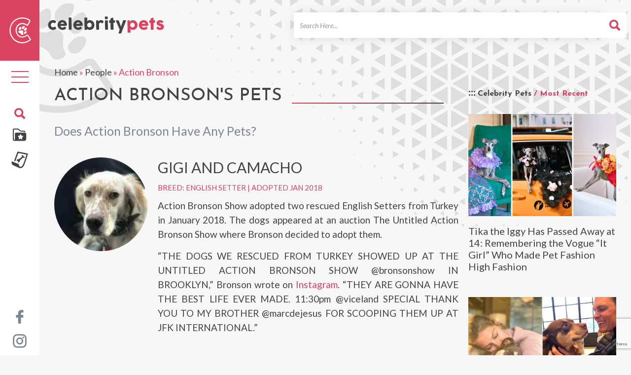

--- FILE ---
content_type: text/html; charset=UTF-8
request_url: https://celebritypets.net/pets/action-bronson-pets/
body_size: 16024
content:
<!DOCTYPE html>
<head>
	<!-- switch no-js if browser has JS -->
	<script>(function(H){H.className=H.className.replace(/\bno-js\b/,'js')})(document.documentElement)</script>
	
	<!-- Google Tag Manager -->
	<script>(function(w,d,s,l,i){w[l]=w[l]||[];w[l].push({'gtm.start':
	new Date().getTime(),event:'gtm.js'});var f=d.getElementsByTagName(s)[0],
	j=d.createElement(s),dl=l!='dataLayer'?'&l='+l:'';j.async=true;j.src=
	'https://www.googletagmanager.com/gtm.js?id='+i+dl;f.parentNode.insertBefore(j,f);
	})(window,document,'script','dataLayer','GTM-NV347TX');</script>
	<!-- End Google Tag Manager -->
	
	<meta charset="UTF-8">
	<meta http-equiv="X-UA-Compatible" content="IE=edge" /> 
	<meta name="viewport" content="width=device-width, initial-scale=1">
	
	<title>Action Bronson Pets - Celebrity Pets</title>
	
	<meta name='robots' content='index, follow, max-image-preview:large, max-snippet:-1, max-video-preview:-1' />
	<style>img:is([sizes="auto" i], [sizes^="auto," i]) { contain-intrinsic-size: 3000px 1500px }</style>
	
	<!-- This site is optimized with the Yoast SEO Premium plugin v26.2 (Yoast SEO v26.2) - https://yoast.com/wordpress/plugins/seo/ -->
	<meta name="description" content="Action Bronson: The triple threat of rapper, chef, and dog dad." />
	<link rel="canonical" href="https://celebritypets.net/pets/action-bronson-pets/" />
	<meta property="og:locale" content="en_US" />
	<meta property="og:type" content="article" />
	<meta property="og:title" content="Action Bronson and all about their pets" />
	<meta property="og:description" content="Find out what pets Action Bronson has. Oink? Meow? Woof? Roar?" />
	<meta property="og:url" content="https://celebritypets.net/pets/action-bronson-pets/" />
	<meta property="og:site_name" content="Celebrity Pets" />
	<meta property="article:publisher" content="https://www.facebook.com/celebritypetsnet" />
	<meta property="article:modified_time" content="2023-03-13T21:25:57+00:00" />
	<meta property="og:image" content="https://celebritypets.net/wp-content/uploads/2022/07/Action-Bronson-pets-e1669181808437.jpg" />
	<meta property="og:image:width" content="1400" />
	<meta property="og:image:height" content="1238" />
	<meta property="og:image:type" content="image/jpeg" />
	<meta name="twitter:card" content="summary_large_image" />
	<meta name="twitter:label1" content="Est. reading time" />
	<meta name="twitter:data1" content="1 minute" />
	<script type="application/ld+json" class="yoast-schema-graph">{"@context":"https://schema.org","@graph":[{"@type":"Article","@id":"https://celebritypets.net/pets/action-bronson-pets/#article","isPartOf":{"@id":"https://celebritypets.net/pets/action-bronson-pets/"},"author":{"name":"Alex Hoff","@id":"https://celebritypets.net/#/schema/person/398c5523b46762a36f38dfc0998147fb"},"headline":"Action Bronson","datePublished":"2022-07-12T15:12:11+00:00","dateModified":"2023-03-13T21:25:57+00:00","mainEntityOfPage":{"@id":"https://celebritypets.net/pets/action-bronson-pets/"},"wordCount":171,"commentCount":0,"publisher":{"@id":"https://celebritypets.net/#organization"},"image":{"@id":"https://celebritypets.net/pets/action-bronson-pets/#primaryimage"},"thumbnailUrl":"https://celebritypets.net/wp-content/uploads/2022/07/Action-Bronson-pets-e1669181808437.jpg","inLanguage":"en-US","potentialAction":[{"@type":"CommentAction","name":"Comment","target":["https://celebritypets.net/pets/action-bronson-pets/#respond"]}]},{"@type":"WebPage","@id":"https://celebritypets.net/pets/action-bronson-pets/","url":"https://celebritypets.net/pets/action-bronson-pets/","name":"Action Bronson Pets - Celebrity Pets","isPartOf":{"@id":"https://celebritypets.net/#website"},"primaryImageOfPage":{"@id":"https://celebritypets.net/pets/action-bronson-pets/#primaryimage"},"image":{"@id":"https://celebritypets.net/pets/action-bronson-pets/#primaryimage"},"thumbnailUrl":"https://celebritypets.net/wp-content/uploads/2022/07/Action-Bronson-pets-e1669181808437.jpg","datePublished":"2022-07-12T15:12:11+00:00","dateModified":"2023-03-13T21:25:57+00:00","description":"Action Bronson: The triple threat of rapper, chef, and dog dad.","breadcrumb":{"@id":"https://celebritypets.net/pets/action-bronson-pets/#breadcrumb"},"inLanguage":"en-US","potentialAction":[{"@type":"ReadAction","target":["https://celebritypets.net/pets/action-bronson-pets/"]}]},{"@type":"ImageObject","inLanguage":"en-US","@id":"https://celebritypets.net/pets/action-bronson-pets/#primaryimage","url":"https://celebritypets.net/wp-content/uploads/2022/07/Action-Bronson-pets-e1669181808437.jpg","contentUrl":"https://celebritypets.net/wp-content/uploads/2022/07/Action-Bronson-pets-e1669181808437.jpg","width":1400,"height":1238,"caption":"Action Bronson pets"},{"@type":"BreadcrumbList","@id":"https://celebritypets.net/pets/action-bronson-pets/#breadcrumb","itemListElement":[{"@type":"ListItem","position":1,"name":"Home","item":"https://celebritypets.net/"},{"@type":"ListItem","position":2,"name":"People","item":"https://celebritypets.net/pets/"},{"@type":"ListItem","position":3,"name":"Action Bronson"}]},{"@type":"WebSite","@id":"https://celebritypets.net/#website","url":"https://celebritypets.net/","name":"Celebrity Pets","description":"Your Source for the pets of celebrities and pets that are celebrities!","publisher":{"@id":"https://celebritypets.net/#organization"},"potentialAction":[{"@type":"SearchAction","target":{"@type":"EntryPoint","urlTemplate":"https://celebritypets.net/?s={search_term_string}"},"query-input":{"@type":"PropertyValueSpecification","valueRequired":true,"valueName":"search_term_string"}}],"inLanguage":"en-US"},{"@type":"Organization","@id":"https://celebritypets.net/#organization","name":"Celebrity Pets","url":"https://celebritypets.net/","logo":{"@type":"ImageObject","inLanguage":"en-US","@id":"https://celebritypets.net/#/schema/logo/image/","url":"https://celebritypets.net/wp-content/uploads/2022/10/20220725-CP-FB-Profile-Photo-v2.1.jpg","contentUrl":"https://celebritypets.net/wp-content/uploads/2022/10/20220725-CP-FB-Profile-Photo-v2.1.jpg","width":1080,"height":900,"caption":"Celebrity Pets"},"image":{"@id":"https://celebritypets.net/#/schema/logo/image/"},"sameAs":["https://www.facebook.com/celebritypetsnet","https://www.instagram.com/celebritypetsnet/","https://www.youtube.com/channel/UC23UChEFrNUBEjt5uYNMV8A"]},{"@type":"Person","@id":"https://celebritypets.net/#/schema/person/398c5523b46762a36f38dfc0998147fb","name":"Alex Hoff","image":{"@type":"ImageObject","inLanguage":"en-US","@id":"https://celebritypets.net/#/schema/person/image/","url":"https://celebritypets.net/wp-content/themes/cpw_live/images/avatar-blank.jpg","contentUrl":"https://celebritypets.net/wp-content/themes/cpw_live/images/avatar-blank.jpg","caption":"Alex Hoff"},"description":"Alex Hoff, a seasoned web creator and writer with over a decade of experience, is passionate about crafting engaging content. His latest venture is a website dedicated to popular pets, a project close to his heart, inspired by his beloved dog, Raina. Alex's journey includes enriching years volunteering at animal shelters, where he gained invaluable insights from a variety of animals. His websites, known for their captivating content, consistently attract millions of views annually.","sameAs":["https://celebritypets.net/","https://www.facebook.com/celebritypetsnet/","https://www.instagram.com/celebritypetsnet/"],"gender":"male","jobTitle":"Pawsitivity Officer","worksFor":"Celebrity Pets","url":"https://celebritypets.net/author/adminwp/"}]}</script>
	<!-- / Yoast SEO Premium plugin. -->


<link rel='dns-prefetch' href='//scripts.mediavine.com' />

<style id='classic-theme-styles-inline-css' type='text/css'>
/*! This file is auto-generated */
.wp-block-button__link{color:#fff;background-color:#32373c;border-radius:9999px;box-shadow:none;text-decoration:none;padding:calc(.667em + 2px) calc(1.333em + 2px);font-size:1.125em}.wp-block-file__button{background:#32373c;color:#fff;text-decoration:none}
</style>
<link data-minify="1" rel='stylesheet' id='woocommerce-layout-css' href='https://celebritypets.net/wp-content/cache/min/1/wp-content/plugins/woocommerce/assets/css/woocommerce-layout.css?ver=1759177355' type='text/css' media='all' />
<link data-minify="1" rel='stylesheet' id='woocommerce-smallscreen-css' href='https://celebritypets.net/wp-content/cache/min/1/wp-content/plugins/woocommerce/assets/css/woocommerce-smallscreen.css?ver=1759177355' type='text/css' media='only screen and (max-width: 768px)' />
<link data-minify="1" rel='stylesheet' id='woocommerce-general-css' href='https://celebritypets.net/wp-content/cache/min/1/wp-content/plugins/woocommerce/assets/css/woocommerce.css?ver=1759177355' type='text/css' media='all' />
<style id='woocommerce-inline-inline-css' type='text/css'>
.woocommerce form .form-row .required { visibility: visible; }
</style>
<link data-minify="1" rel='stylesheet' id='brands-styles-css' href='https://celebritypets.net/wp-content/cache/min/1/wp-content/plugins/woocommerce/assets/css/brands.css?ver=1759177355' type='text/css' media='all' />
<link data-minify="1" rel='stylesheet' id='cpwcss-bootstrap-css' href='https://celebritypets.net/wp-content/cache/min/1/wp-content/themes/cpw_live/css/bootstrap.min.css?ver=1759177355' type='text/css' media='all' />
<link data-minify="1" rel='stylesheet' id='cpwcss-main-css' href='https://celebritypets.net/wp-content/cache/min/1/wp-content/themes/cpw_live/style.css?ver=1759177355' type='text/css' media='all' />
<link data-minify="1" rel='stylesheet' id='newversion_responsive-css-theme-css' href='https://celebritypets.net/wp-content/cache/min/1/wp-content/themes/cpw_live/css/style_responsive.css?ver=1759177355' type='text/css' media='all' />
<link data-minify="1" rel='stylesheet' id='fancybox-css-css' href='https://celebritypets.net/wp-content/cache/min/1/wp-content/themes/cpw_live/js/utilities/fancybox-2.1.6/jquery.fancybox.css?ver=1759177355' type='text/css' media='all' />
<link data-minify="1" rel='stylesheet' id='fancybox-helper-thumbs-css-css' href='https://celebritypets.net/wp-content/cache/min/1/wp-content/themes/cpw_live/js/utilities/fancybox-2.1.6/helpers/jquery.fancybox-thumbs.css?ver=1759177355' type='text/css' media='all' />
<script type="text/javascript" async="async" fetchpriority="high" data-noptimize="1" data-cfasync="false" src="https://scripts.mediavine.com/tags/celebrity-pets.js?ver=6.8.3" id="mv-script-wrapper-js"></script>
<script type="text/javascript" src="https://celebritypets.net/wp-includes/js/jquery/jquery.min.js?ver=3.7.1" id="jquery-core-js"></script>
<script type="text/javascript" src="https://celebritypets.net/wp-includes/js/jquery/jquery-migrate.min.js?ver=3.4.1" id="jquery-migrate-js"></script>
<script type="text/javascript" src="https://celebritypets.net/wp-content/plugins/woocommerce/assets/js/jquery-blockui/jquery.blockUI.min.js?ver=2.7.0-wc.10.3.7" id="wc-jquery-blockui-js" defer="defer" data-wp-strategy="defer"></script>
<script type="text/javascript" id="wc-add-to-cart-js-extra">
/* <![CDATA[ */
var wc_add_to_cart_params = {"ajax_url":"\/wp-admin\/admin-ajax.php","wc_ajax_url":"\/?wc-ajax=%%endpoint%%","i18n_view_cart":"View cart","cart_url":"https:\/\/celebritypets.net\/cart\/","is_cart":"","cart_redirect_after_add":"no"};
/* ]]> */
</script>
<script type="text/javascript" src="https://celebritypets.net/wp-content/plugins/woocommerce/assets/js/frontend/add-to-cart.min.js?ver=10.3.7" id="wc-add-to-cart-js" defer="defer" data-wp-strategy="defer"></script>
<script type="text/javascript" src="https://celebritypets.net/wp-content/plugins/woocommerce/assets/js/js-cookie/js.cookie.min.js?ver=2.1.4-wc.10.3.7" id="wc-js-cookie-js" defer="defer" data-wp-strategy="defer"></script>
<script type="text/javascript" id="woocommerce-js-extra">
/* <![CDATA[ */
var woocommerce_params = {"ajax_url":"\/wp-admin\/admin-ajax.php","wc_ajax_url":"\/?wc-ajax=%%endpoint%%","i18n_password_show":"Show password","i18n_password_hide":"Hide password"};
/* ]]> */
</script>
<script type="text/javascript" src="https://celebritypets.net/wp-content/plugins/woocommerce/assets/js/frontend/woocommerce.min.js?ver=10.3.7" id="woocommerce-js" defer="defer" data-wp-strategy="defer"></script>
<script type="text/javascript" id="WCPAY_ASSETS-js-extra">
/* <![CDATA[ */
var wcpayAssets = {"url":"https:\/\/celebritypets.net\/wp-content\/plugins\/woocommerce-payments\/dist\/"};
/* ]]> */
</script>
<script data-minify="1" type="text/javascript" src="https://celebritypets.net/wp-content/cache/min/1/wp-content/themes/cpw_live/js/utilities/fancybox-2.1.6/jquery.fancybox.pack.js?ver=1759177355" id="fancybox-js-js"></script>
<script data-minify="1" type="text/javascript" src="https://celebritypets.net/wp-content/cache/min/1/wp-content/themes/cpw_live/js/utilities/fancybox-2.1.6/helpers/jquery.fancybox-thumbs.js?ver=1759177355" id="fancybox-helper-thumbs-js-js"></script>
		<link rel="profile" href="https://gmpg.org/xfn/11">
		<link rel="shortcut icon" href="https://celebritypets.net/wp-content/themes/cpw_live/images/favicon.png" type="image/x-icon" />
		<link rel="icon" href="https://celebritypets.net/wp-content/themes/cpw_live/images/icon.svg" type="image/svg+xml" />
		<link href="https://celebritypets.net/wp-content/themes/cpw_live/images/favicon.png" rel="apple-touch-icon" />
		<link rel="manifest" href="https://celebritypets.net/manifest.json">

		
			<noscript><style>.woocommerce-product-gallery{ opacity: 1 !important; }</style></noscript>
		
	
	  
	

<meta name="generator" content="WP Rocket 3.20.0.2" data-wpr-features="wpr_minify_js wpr_minify_css wpr_preload_links wpr_desktop" /></head>

<body class="wp-singular person-template-default single single-person postid-22456 wp-theme-cpw_live theme-cpw_live woocommerce-no-js"> 
	
	<!-- Google Tag Manager (noscript) -->
    <noscript><iframe src="https://www.googletagmanager.com/ns.html?id=GTM-NV347TX" height="0" width="0" style="display:none;visibility:hidden"></iframe></noscript>
    <!-- End Google Tag Manager (noscript) -->

	<div data-rocket-location-hash="8c1d1738686abad69e0b508bfd7a69c5" id="page" class="hfeed site ">
		<div data-rocket-location-hash="0c1dd42cd076e17e9594ad0045c3cdd4" class="mobile-scroll">
		<header data-rocket-location-hash="be90643dae09e3a8a0a86b9fdec47325" role="banner" class="site-header" id="masthead">
			<div class="site-header__top">
				<div data-rocket-location-hash="9977d61c3ff181bf93d694767789968e" class="container">
					<div class="row">
						<div class="col-sm-3">
							<div class="site-header__branding" itemprop="name">
								<meta itemprop="logo" content="https://celebritypets.net/wp-content/themes/cpw_live/images/cpw-logo.png">
								
																	<div class="logo_container"><a href="https://celebritypets.net" title="Celebrty Pets" class="logo_image track__header_logo" itemprop="url" rel="home"><img src="https://celebritypets.net/wp-content/themes/cpw_live/images/Celebrity-Pets-wordmark-black-red.svg" width="250" height="38" alt="Celebrity Pets" fetchpriority="high"  class="logo_image" /><span class="text_logo">Celebrity Pets</span></a></div>
															</div>
						</div>
						
						<div class="col-sm-9">
							<div class="site-header__utility">
								<form role="search" method="get" class="site-header__search track__search_form" action="https://celebritypets.net">
	<label class="sr-only">Search For</label>
	<span class="search-input--wrap">
		<input type="search" class="search-field form-control" placeholder="Search Here..." value="" name="s" title="Search for" />
	</span>
	<button type="submit" class="btn btn--search sr-only"><span class="search_icon"></span></button>
</form>                                
							</div>
						</div>
					</div>
					
					<nav role="navigation" class="site-header__navigation" id="site-navigation">
						<button data-activates="primary-menu-slide-out" class="menu-collapse--left btn--menu nav-toggle" title="Site Menu"><span class="bar"></span><span class="bar"></span><span class="bar"></span></button>
						<button data-activates="secondary-menu-slide-out" class="menu-collapse--right btn--search" title="Search"><span class="search_icon"></span></button>
					</nav>
				</div>
			</div>
			<!-- Mobile Site Icon -->
			<div id="mobile-site-icon">
				<img src="https://celebritypets.net/wp-content/themes/cpw_live/images/site-logo-mobile-icon.png" width="165" height="199" alt="Celebrity Pets" fetchpriority="high" class="logo_image" />
			</div>
			<!-- Mobile Site Icon -->
		</header>
		</div>
		
		<nav role="navigation" id="site-navigation" class="desktop-nav">
			
			<div class="header-sidebar-c-icon">
			<a href="https://celebritypets.net" title="Celebrty Pets Icon"><img src="https://celebritypets.net/wp-content/themes/cpw_live/images/header-c-icon.png" width="44" height="53" fetchpriority="high"  alt="Celebrity Pets Icon" /></a>
			</div>
			
			<ul class="desktop-nav__tools">
				<li class="nav-block" >

					
					<button type="button" class="nav-toggle">
						<span class="sr-only">Toggle navigation</span>
						<span class="icon-bar"></span>
						<span class="icon-bar"></span>
						<span class="icon-bar"></span>
					</button>
				</li>
				
			
					</ul>
				<ul class="custom-header-icons">
				<li class="search-block">
					<button type="button" class="search-toggle"><img src="https://celebritypets.net/wp-content/themes/cpw_live/images/search-icons.svg" alt="Celebrity Pets" fetchpriority="high"  /></button>
				</li>
				
				<li class="cstm-icon"><a href="https://celebritypets.net/pets/"><img src="https://celebritypets.net/wp-content/themes/cpw_live/images/icon-directory.svg" alt="Celebrity Pets" fetchpriority="high"  /></a></li>
				<li class="cstm-icon"><a href="https://celebritypets.net/category/pet-articles/"><img src="https://celebritypets.net/wp-content/themes/cpw_live/images/icon-article.svg" fetchpriority="high" alt="Pet Articles" /></a></li>
				
			</ul>	
	
			<ul class="social-media-channels">
				<li><a href="https://www.facebook.com/celebritypetsnet/" title="Celebrity Pets on Facebook" target="_blank"><img src="https://celebritypets.net/wp-content/themes/cpw_live/images/facebook.svg" alt="Celebrity Pets" fetchpriority="high"  /></a></li>
				<li><a href="https://www.instagram.com/celebritypetsnet/" title="Celebrity Pets on Instagram" target="_blank"><img src="https://celebritypets.net/wp-content/themes/cpw_live/images/instagram.svg" alt="Celebrity Pets" fetchpriority="high"  /></a></li>
				<!-- <li><a href="#" title="Celebrity Pets on Twitter" target="_blank"><i class="fa fa-twitter"></i></a></li> -->
			</ul>
			
			<div id="mySidenav" class="nav-panel sidenav_new111">
				<ul id="menu_id" class="menu"><li id="menu-item-30999" class="menu-item menu-item-type-custom menu-item-object-custom menu-item-home menu-item-30999"><a href="https://celebritypets.net/">Home</a></li>
<li id="menu-item-31000" class="menu-item menu-item-type-custom menu-item-object-custom menu-item-has-children menu-item-31000"><a href="https://celebritypets.net/category/pet-articles/">Articles</a>
<ul class="sub-menu">
	<li id="menu-item-31028" class="menu-item menu-item-type-taxonomy menu-item-object-category menu-item-31028"><a href="https://celebritypets.net/category/adventure-pets/">Adventure Pets</a></li>
	<li id="menu-item-31004" class="menu-item menu-item-type-taxonomy menu-item-object-category menu-item-31004"><a href="https://celebritypets.net/category/celebrity-pets/">Celebrity Pets</a></li>
	<li id="menu-item-31029" class="menu-item menu-item-type-taxonomy menu-item-object-category menu-item-31029"><a href="https://celebritypets.net/category/grumpy-pets/">Grumpy Pets</a></li>
	<li id="menu-item-31030" class="menu-item menu-item-type-taxonomy menu-item-object-category menu-item-31030"><a href="https://celebritypets.net/category/only-fur/">Only Fur</a></li>
	<li id="menu-item-62996" class="menu-item menu-item-type-taxonomy menu-item-object-category menu-item-62996"><a href="https://celebritypets.net/category/pet-interviews/">Pet Interviews</a></li>
	<li id="menu-item-62997" class="menu-item menu-item-type-taxonomy menu-item-object-category menu-item-62997"><a href="https://celebritypets.net/category/pets-in-history/">Pets in History</a></li>
	<li id="menu-item-31032" class="menu-item menu-item-type-taxonomy menu-item-object-category menu-item-31032"><a href="https://celebritypets.net/category/professional-pets/">Professional Pets</a></li>
	<li id="menu-item-31033" class="menu-item menu-item-type-taxonomy menu-item-object-category menu-item-31033"><a href="https://celebritypets.net/category/rescues-stories/">Rescues Stories</a></li>
</ul>
</li>
<li id="menu-item-31013" class="menu-item menu-item-type-custom menu-item-object-custom menu-item-31013"><a href="/pets/">Pets and People</a></li>
<li id="menu-item-62622" class="menu-item menu-item-type-post_type menu-item-object-page menu-item-62622"><a href="https://celebritypets.net/about-us/">About Us</a></li>
<li id="menu-item-31017" class="menu-item menu-item-type-post_type menu-item-object-page menu-item-31017"><a href="https://celebritypets.net/contact-us/">Contact Us</a></li>
<li id="menu-item-31018" class="menu-item menu-item-type-post_type menu-item-object-page menu-item-31018"><a href="https://celebritypets.net/feature-my-pet/">Feature My Pet</a></li>
<li id="menu-item-90340" class="menu-item menu-item-type-post_type menu-item-object-page menu-item-90340"><a href="https://celebritypets.net/shop/">Shop</a></li>
</ul>
				<div data-rocket-location-hash="190ee4dc0a69726b32b203b7d66a04a2" class="mobile-secodary-menu-holder">
					<ul id="menu-mobile-secondary-menu" class="second_menu"><li id="menu-item-31041" class="menu-item menu-item-type-post_type menu-item-object-page menu-item-31041"><a href="https://celebritypets.net/dmca/">DMCA</a></li>
<li id="menu-item-31039" class="menu-item menu-item-type-post_type menu-item-object-page menu-item-privacy-policy menu-item-31039"><a rel="privacy-policy" href="https://celebritypets.net/privacy-policy/">Privacy Policy</a></li>
<li id="menu-item-31040" class="menu-item menu-item-type-post_type menu-item-object-page menu-item-31040"><a href="https://celebritypets.net/terms-of-use/">Terms of Use</a></li>
</ul>				
			</div>
			</div>
		</nav>
		
		<div data-rocket-location-hash="9c0eb7addfadfe34e9d920c9895a2386" class="search-overlay">
			<div data-rocket-location-hash="ce9027bec861bf8048c52a8fcff621ac" class="search-overlay__dialog">
				<div class="search-overlay__header">
					<button id="search-overlay__close">&times;</button>
				</div>
				<form role="search" method="get" class="site-header__search track__search_form" action="https://celebritypets.net">
	<label class="sr-only">Search For</label>
	<span class="search-input--wrap">
		<input type="search" class="search-field form-control" placeholder="Search Here..." value="" name="s" title="Search for" />
	</span>
	<button type="submit" class="btn btn--search sr-only"><span class="search_icon"></span></button>
</form>			</div>
		</div>
		



				<div data-rocket-location-hash="4ef32ff493ff175a127540bc97bad61f" id="primary-menu-slide-out" class="side-nav">
			<div data-rocket-location-hash="e84926419083e76e29f56aa26406bbff" class="side-nav__header">
            	<a href="https://celebritypets.net" title="Celebrty Pets" class="logo_image track__mobile_nav_logo" itemprop="url" rel="home"><img src="https://celebritypets.net/wp-content/themes/cpw_live/images/Celebrity-Pets-wordmark-black-red.svg" width="455" height="64" fetchpriority="high" alt="Celebrity Pets" class="logo_image" /><span class="text_logo">Celebrity Pets</span></a>
            </div>
			
			
			
			<!-- New Mobile Menu -->
			<ul id="slide-out" class="sidenav side-nav-close-btn">
      			<li><a class="sidenav-close" href="javascript:void(0);"><img src="https://celebritypets.net/wp-content/themes/cpw_live/images/icon-close.svg" width="20" height="20" fetchpriority="high"  alt="close" /></a></li>
  			</ul>
			<div data-rocket-location-hash="870c5b65ac68224aa176b89d123f9a2f" class="mobile-menu-site-icon">
				<!-- <button class="menu-close-btn"><i class="fa fa-times" aria-hidden="true"></i></button> -->
				<img src="https://celebritypets.net/wp-content/themes/cpw_live/images/site-logo-mobile-icon.webp" width="165" height="199" alt="Celebrity Pets" class="logo_image" />
			</div>

			<div data-rocket-location-hash="2966cd27d23e49236d52d5972fe3f63f" class="mobile_open_search_box"><form role="search" method="get" class="site-header__search track__search_form" action="https://celebritypets.net">
	<label class="sr-only">Search For</label>
	<span class="search-input--wrap">
		<input type="search" class="search-field form-control" placeholder="Search Here..." value="" name="s" title="Search for" />
	</span>
	<button type="submit" class="btn btn--search sr-only"><span class="search_icon"></span></button>
</form></div>

			<div data-rocket-location-hash="5de105b43eff531f7cc5ff80fcb8ae34" class="mobile-menu-holder">
			<ul id="menu_id" class="menu"><li class="menu-item menu-item-type-custom menu-item-object-custom menu-item-home menu-item-30999"><a href="https://celebritypets.net/">Home</a></li>
<li class="menu-item menu-item-type-custom menu-item-object-custom menu-item-has-children menu-item-31000"><a href="https://celebritypets.net/category/pet-articles/">Articles</a>
<ul class="sub-menu">
	<li class="menu-item menu-item-type-taxonomy menu-item-object-category menu-item-31028"><a href="https://celebritypets.net/category/adventure-pets/">Adventure Pets</a></li>
	<li class="menu-item menu-item-type-taxonomy menu-item-object-category menu-item-31004"><a href="https://celebritypets.net/category/celebrity-pets/">Celebrity Pets</a></li>
	<li class="menu-item menu-item-type-taxonomy menu-item-object-category menu-item-31029"><a href="https://celebritypets.net/category/grumpy-pets/">Grumpy Pets</a></li>
	<li class="menu-item menu-item-type-taxonomy menu-item-object-category menu-item-31030"><a href="https://celebritypets.net/category/only-fur/">Only Fur</a></li>
	<li class="menu-item menu-item-type-taxonomy menu-item-object-category menu-item-62996"><a href="https://celebritypets.net/category/pet-interviews/">Pet Interviews</a></li>
	<li class="menu-item menu-item-type-taxonomy menu-item-object-category menu-item-62997"><a href="https://celebritypets.net/category/pets-in-history/">Pets in History</a></li>
	<li class="menu-item menu-item-type-taxonomy menu-item-object-category menu-item-31032"><a href="https://celebritypets.net/category/professional-pets/">Professional Pets</a></li>
	<li class="menu-item menu-item-type-taxonomy menu-item-object-category menu-item-31033"><a href="https://celebritypets.net/category/rescues-stories/">Rescues Stories</a></li>
</ul>
</li>
<li class="menu-item menu-item-type-custom menu-item-object-custom menu-item-31013"><a href="/pets/">Pets and People</a></li>
<li class="menu-item menu-item-type-post_type menu-item-object-page menu-item-62622"><a href="https://celebritypets.net/about-us/">About Us</a></li>
<li class="menu-item menu-item-type-post_type menu-item-object-page menu-item-31017"><a href="https://celebritypets.net/contact-us/">Contact Us</a></li>
<li class="menu-item menu-item-type-post_type menu-item-object-page menu-item-31018"><a href="https://celebritypets.net/feature-my-pet/">Feature My Pet</a></li>
<li class="menu-item menu-item-type-post_type menu-item-object-page menu-item-90340"><a href="https://celebritypets.net/shop/">Shop</a></li>
</ul>			</div>
			<div class="mobile-secodary-menu-holder">
					<ul id="menu-mobile-secondary-menu-1" class="second_menu"><li class="menu-item menu-item-type-post_type menu-item-object-page menu-item-31041"><a href="https://celebritypets.net/dmca/">DMCA</a></li>
<li class="menu-item menu-item-type-post_type menu-item-object-page menu-item-privacy-policy menu-item-31039"><a rel="privacy-policy" href="https://celebritypets.net/privacy-policy/">Privacy Policy</a></li>
<li class="menu-item menu-item-type-post_type menu-item-object-page menu-item-31040"><a href="https://celebritypets.net/terms-of-use/">Terms of Use</a></li>
</ul>				
			</div>
			<div data-rocket-location-hash="cc974bca48ebaab2d6435ca03947ce96" class="mobile-menu-social-icons">
				<ul>
					<li><a href="https://www.facebook.com/celebritypetsnet/" title="Celebrity Pets on Facebook" target="_blank"><img src="https://celebritypets.net/wp-content/themes/cpw_live/images/facebook.svg" alt="Celebrity Pets" fetchpriority="high"  /></a></li>
				<li><a href="https://www.instagram.com/celebritypetsnet/" title="Celebrity Pets on Instagram" target="_blank"><img src="https://celebritypets.net/wp-content/themes/cpw_live/images/instagram.svg" alt="Celebrity Pets" fetchpriority="high"  /></a></li>
				</ul>
			</div>
			<!-- New Mobile Menu -->
			
			
		</div>
		<div data-rocket-location-hash="2ce1150f001d3b6319081a1e575867df" id="secondary-menu-slide-out" class="side-nav">
			<div data-rocket-location-hash="7c97c202c9c53950e47782c60aad942a" class="single__aside__title">Search</div>
			<form role="search" method="get" class="site-header__search track__search_form" action="https://celebritypets.net">
	<label class="sr-only">Search For</label>
	<span class="search-input--wrap">
		<input type="search" class="search-field form-control" placeholder="Search Here..." value="" name="s" title="Search for" />
	</span>
	<button type="submit" class="btn btn--search sr-only"><span class="search_icon"></span></button>
</form>		</div>
		<!-- Mobile Search Form -->
		<div data-rocket-location-hash="964e00f457e2e39c291b221a68e0ad0f" id="mobile-search-form">
			<form role="search" method="get" class="site-header__search track__search_form" action="https://celebritypets.net">
	<label class="sr-only">Search For</label>
	<span class="search-input--wrap">
		<input type="search" class="search-field form-control" placeholder="Search Here..." value="" name="s" title="Search for" />
	</span>
	<button type="submit" class="btn btn--search sr-only"><span class="search_icon"></span></button>
</form>		</div>
		<!-- Mobile Search Form Mobile Search Form  -->
		

        
		<main data-rocket-location-hash="cb4bab9551e75d70ca22483e0f746f7e" id="main" class="site-main" role="main">

						<div class="container">
				<div class="row">
				                    
                    	<div class="col-sm-12">
	<article class="single__main" itemscope="itemscope" itemtype="http://schema.org/Article">
		<div id="primary" class="layout-block--main">
	<div class="single_person_breadcrumbs"><span><span><a href="https://celebritypets.net/">Home</a></span> » <span><a href="https://celebritypets.net/pets/">People</a></span> » <span class="breadcrumb_last" aria-current="page">Action Bronson</span></span></div>		<header class="single_person__header">
		<h1 class="single__title" itemprop="headline name">Action Bronson&#039;s Pets</h1>
			<p class="search-numbers"><span></span></p>
	</header>

						

			<div class="celebrity-pets-count">
				<div class="single__subtitle"><h2 class="inline_inherit">Does Action Bronson  Have Any Pets?</h2></div>

				<section class="single__celeb-profile" >
									</section>
				
			</div>
			 
		</div><!-- #primary -->
		
		<div id="sidebar-placeholder" class="layout-block--side col-sm-3 pull-right">
			<aside id="sidebar">

	<div class="sidebar-ad-widget">

				
	</div>

	
			<div class="sidebar-pet-articles">
				<div class="pet-articles-trending-heading">
					<h3>Celebrity Pets <span>/ Most Recent</span></h3>
				</div>
				<div class="sidebar__block">

		
					<div class="article_item">
						<a href="https://celebritypets.net/tika-the-iggy-has-passed-away-at-14-remembering-the-vogue-it-girl-who-made-pet-fashion-high-fashion/" title="Tika the Iggy Has Passed Away at 14: Remembering the Vogue &#8220;It Girl&#8221; Who Made Pet Fashion High Fashion" class="thumb_container track__sidebar_articles">
							<img src="https://celebritypets.net/wp-content/uploads/2025/11/Tika-the-Iggy-dog-fashion-influencer-dead-at-14-725x500.jpg" alt="Tika the Iggy Has Passed Away at 14: Remembering the Vogue &#8220;It Girl&#8221; Who Made Pet Fashion High Fashion" class="img-responsive"  />
							<h4 class="post_title">Tika the Iggy Has Passed Away at 14: Remembering the Vogue &#8220;It Girl&#8221; Who Made Pet Fashion High Fashion</h4>
						</a>
					</div>

				
					<div class="article_item">
						<a href="https://celebritypets.net/tom-brady-reveals-his-new-pup-junie-is-a-50000-clone-of-his-late-pittie-lua/" title="Tom Brady Reveals His New Pup Junie Is a ($50,000) Clone of His Late Pittie, Lua" class="thumb_container track__sidebar_articles">
							<img src="https://celebritypets.net/wp-content/uploads/2025/11/Tom-Brady-Reveals-His-New-Pup-Junie-Is-a-Clone-of-His-Late-Pittie-Lua-725x500.jpg" alt="Tom Brady Reveals His New Pup Junie Is a ($50,000) Clone of His Late Pittie, Lua" class="img-responsive"  />
							<h4 class="post_title">Tom Brady Reveals His New Pup Junie Is a ($50,000) Clone of His Late Pittie, Lua</h4>
						</a>
					</div>

				
				</div>
			</div>

		
	
	<div class="sidebar-ad-widget">

				<div id="ezoic-pub-ad-placeholder-109"> </div>

	</div>

	  
</aside>		</div>

		
		<div id="secondary" class="layout-block--main">
			<div class="single__content" itemprop="articleBody">

								<section class="single__pet-summaries single_content-slider">
					
											
						
						<!-- Person Pets listing Start here-->
						<div class="container">
														<div class="row">
								
																<div class="col-sm-3">
									<div class="single__pet-image">

										
											<a href="https://celebritypets.net/wp-content/uploads/2022/07/Action-Bronson-Dogs-Gigi-and-Camacho-e1657639138222.jpg" class="cpw_fancybox">
												<img src="https://celebritypets.net/wp-content/uploads/2022/07/Action-Bronson-Dogs-Gigi-and-Camacho-e1657639138222-195x195.jpg" alt="Action Bronson&#039;s pet Gigi and Camacho" class="image img-rounded img-responsive" srcset="
													https://celebritypets.net/wp-content/uploads/2022/07/Action-Bronson-Dogs-Gigi-and-Camacho-e1657639138222-195x195.jpg 195w,
													https://celebritypets.net/wp-content/uploads/2022/07/Action-Bronson-Dogs-Gigi-and-Camacho-e1657639138222.jpg 250w
												" sizes="
													(max-width: 420px) 250px,
													195px
												" />
											</a>

																				
									</div>
								</div>
								


								<div class="col-sm-9">
									<div class="single__pet-summary">
										<div class="single__pet-summary__title">
											<h3 class="single__pet-summary__name">Gigi and Camacho<? /* ?=esc_html( (!empty($pet_type)?" (" . $pet_type . ")":"") );? */ ?></h3>
																							<span class="single__pet-summary__meta">
													<span class="single__pet-summary__type">Breed: English Setter</span>													 | 													<span class="single__pet-summary__date">Adopted Jan 2018</span>												</span>
																					</div>






										
																				
										<div class="single__pet-summary__bio">
											
<p>Action Bronson Show adopted two rescued English Setters from Turkey in January 2018. The dogs appeared at an auction The Untitled Action Bronson Show where Bronson decided to adopt them.</p>



<p>&#8220;THE DOGS WE RESCUED FROM TURKEY SHOWED UP AT THE UNTITLED ACTION BRONSON SHOW @bronsonshow IN BROOKLYN,&#8221; Bronson wrote on <a href="https://www.instagram.com/p/BdwBnKQgKkH">Instagram</a>. &#8220;THEY ARE GONNA HAVE THE BEST LIFE EVER MADE. 11:30pm @viceland SPECIAL THANK YOU TO MY BROTHER @marcdejesus FOR SCOOPING THEM UP AT JFK INTERNATIONAL.&#8221;</p>
										</div>
										   
										
									
									</div>
								</div>
							</div>
													</div>

						<!-- Person Pets listing end here-->
						
					
						
						<!-- Person Pets listing Start here-->
						<div class="container">
														<div class="row">
								
																<div class="col-sm-3">
									<div class="single__pet-image">

										
											<a href="https://celebritypets.net/wp-content/uploads/2022/07/Action-Bronson-Dog-Coco.jpg" class="cpw_fancybox">
												<img src="https://celebritypets.net/wp-content/uploads/2022/07/Action-Bronson-Dog-Coco-195x195.jpg" alt="Action Bronson&#039;s pet Coco" class="image img-rounded img-responsive" srcset="
													https://celebritypets.net/wp-content/uploads/2022/07/Action-Bronson-Dog-Coco-195x195.jpg 195w,
													https://celebritypets.net/wp-content/uploads/2022/07/Action-Bronson-Dog-Coco-250x250.jpg 250w
												" sizes="
													(max-width: 420px) 250px,
													195px
												" />
											</a>

																				
									</div>
								</div>
								


								<div class="col-sm-9">
									<div class="single__pet-summary">
										<div class="single__pet-summary__title">
											<h3 class="single__pet-summary__name">Coco<? /* ?=esc_html( (!empty($pet_type)?" (" . $pet_type . ")":"") );? */ ?></h3>
																							<span class="single__pet-summary__meta">
																																							<span class="single__pet-summary__date">Adopted 1999</span>												</span>
																					</div>






										
																				
										<div class="single__pet-summary__bio">
											
<p>Action Bronson had a dog named Coco that passed away in 2017. The news was shared through an Instagram post for Bronson&#8217;s fans.</p>



<p>&#8220;IT BREAKS MY HEART TO ANNOUNCE THE PASSING OF AN ABSOLUTE LEGEND. COCO IS SO MUCH MORE THAN A DOG. HE IS OUR TEACHER OUR HEALER AND OUR SPIRITUAL DIRECTOR. I LOVE HIM AND MISS HIM MORE THAN I COULD EVEN HANDLE. HE WENT WITH A STOMACH FULL OF THE FINEST JAPANESE A5 BEEF THAT COULD POSSIBLY BE OBTAINED A MIND FULL OF SOUR BEING HELD BY HIS PARENTS. THIS MAN COULD NEVER BE REPLACED. 1999-2017&#8221;</p>
										</div>
										   
										
									
									</div>
								</div>
							</div>
													</div>

						<!-- Person Pets listing end here-->
						
					
						
						<!-- Person Pets listing Start here-->
						<div class="container">
														<div class="row">
								
																<div class="col-sm-3">
									<div class="single__pet-image">

										
											<a href="https://celebritypets.net/wp-content/uploads/2023/03/Action-Bronson-pet-Chicken.jpg" class="cpw_fancybox">
												<img src="https://celebritypets.net/wp-content/uploads/2023/03/Action-Bronson-pet-Chicken-195x195.jpg" alt="Action Bronson&#039;s pet Chicken" class="image img-rounded img-responsive" srcset="
													https://celebritypets.net/wp-content/uploads/2023/03/Action-Bronson-pet-Chicken-195x195.jpg 195w,
													https://celebritypets.net/wp-content/uploads/2023/03/Action-Bronson-pet-Chicken-250x250.jpg 250w
												" sizes="
													(max-width: 420px) 250px,
													195px
												" />
											</a>

																				
									</div>
								</div>
								


								<div class="col-sm-9">
									<div class="single__pet-summary">
										<div class="single__pet-summary__title">
											<h3 class="single__pet-summary__name">Chicken<? /* ?=esc_html( (!empty($pet_type)?" (" . $pet_type . ")":"") );? */ ?></h3>
																							<span class="single__pet-summary__meta">
													<span class="single__pet-summary__type">Breed: Chicken</span>																																						</span>
																					</div>






										
																				
										<div class="single__pet-summary__bio">
											
<p>Action Bronson has a pet chicken.</p>
										</div>
										   
										
									
									</div>
								</div>
							</div>
													</div>

						<!-- Person Pets listing end here-->
						
									</section>
				

				<!-- Detail information-->

				
				<section id="primary-ad-block"  class="single__celeb-profile">
					<div class="single__celeb-profile__header">
						<div class="single__celeb-profile__name-holder">
							<h2 class="single__celeb-profile__title">Action Bronson</h2>
						</div>
						
						
					</div>
					<div class="inner_content">
						<div class="inner_image">
							<a href="https://celebritypets.net/wp-content/uploads/2022/07/Action-Bronson-pets-e1669181808437.jpg" class="cpw_fancybox"><img class="image" src="https://celebritypets.net/wp-content/uploads/2022/07/Action-Bronson-pets-e1669181808437-250x250.jpg"  alt="Action Bronson Pets" /></a>
							<div class="bio_information">
	<div class="detail-col-border">
			<div class="detail-col">

				
								
					<h4>Birthday</h4>
					<p>December 2, 1983  (42)</p>

								

				<p></p>
			</div>
		</div>


					

			<div class="detail-col-border">
				<div class="detail-col">
					<h4>Links (Tags)</h4>
					<p class="tag_list"><a class="tag_list_a" href="https://celebritypets.net/people/creators/">Creators</a> <a class="tag_list_a" href="https://celebritypets.net/people/musicians/">Musicians</a>				</p>
				</div>
			</div>
		</div>
						</div>
						
						<div class="inner_txt">
<p>Action Bronson (real named Ariyan Arslani) is an American rapper, chef, and television personality from Queens, New York. Born to an Albanian Muslim family, he started his career as a gourmet chef in several restaurants throughout New York City. However, he eventually turned his attention to music and began pursuing his passion for rapping.</p>



<p>Action Bronson first gained attention with the release of his debut mixtape, &#8220;Dr. Lecter,&#8221; in 2011. He quickly built a fan base with his unique style, which blends old-school hip hop with comedic lyrics and references to food. He has since released several successful albums and mixtapes, including &#8220;Blue Chips,&#8221; &#8220;Rare Chandeliers,&#8221; and &#8220;Mr. Wonderful.&#8221;</p>



<p>Throughout his career, Action Bronson has collaborated with a variety of artists from different genres. He has worked with fellow rappers such as <a href="https://celebritypets.net/pets/asap-rocky-pets/">A$AP Rocky</a>, <a href="https://celebritypets.net/pets/chance-the-rapper-pets/">Chance the Rapper</a>, and <a href="https://celebritypets.net/pets/rick-ross-pets/">Rick Ross</a>, as well as musicians like <a href="https://celebritypets.net/pets/mark-ronson-pets/">Mark Ronson</a> and The Alchemist. He has also made appearances on television shows, including &#8220;The <a href="https://celebritypets.net/pets/eric-andre-pets/">Eric Andre</a> Show&#8221; and &#8220;Late Night with <a href="https://celebritypets.net/pets/seth-meyers-pets/">Seth Meyers</a>.&#8221;</p>
</div>
					</div>

										<div class="single__post-summary__social">
						<span class="single__post-summary__social__label">More Action Bronson</span>
						<ul class="single__post-summary__social__value">
							<li><a href="https://www.actionbronson.com/" target="_blank" title="Action Bronson&#039;s Website" target="_blank"><img src="https://celebritypets.net/wp-content/themes/cpw_live/images/home-icon.png" alt="Action Bronson&#039;s Website" fetchpriority="high"  /></a></li>							
							<li><a href="https://www.facebook.com/ActionBronsonMusic" rel="nofollow" title="Action Bronson&#039;s Facebook" target="_blank"><img src="https://celebritypets.net/wp-content/themes/cpw_live/images/facebook_pink.svg" alt="Action Bronson&#039;s Facebook" fetchpriority="high"  /></a></li>							
							<li class="icontwitter"><a href="https://www.twitter.com/actionbronson" rel="nofollow" title="Action Bronson&#039;s Twitter" target="_blank"><img src="https://celebritypets.net/wp-content/themes/cpw_live/images/twitter-icon.png" alt="Action Bronson&#039;s Twitter" fetchpriority="high"  /></a></li>							
							<li><a href="https://www.instagram.com/bambambaklava" rel="nofollow" title="Action Bronson&#039;s Instagram" target="_blank"><img src="https://celebritypets.net/wp-content/themes/cpw_live/images/instagram_pink.svg" alt="Action Bronson&#039;s Instagram" fetchpriority="high"  /></a></li>							
							<li><a href="https://www.youtube.com/channel/UC2utQmYluWGlhV-W0rTA2wg" title="Action Bronson&#039;s YouTube Channel" target="_blank"><img src="https://celebritypets.net/wp-content/themes/cpw_live/images/youtube-icon.png" alt="Action Bronson&#039;s YouTube Channel" fetchpriority="high"  /></li>							
														
													</ul>
					</div>
										


									</section>
				
				
			</div>
		</div><!-- #secondary -->	
	</article>
	</div>

	<div class="col-sm-12">
	<div id="secondary--asides1" class="layout-block--main1">
		<div class="single__asides">
			

			<aside id="related-pets" class="single__aside">
				<div class="heading-with-border-col">
					<h3>Pet Articles</h3>
					<p class="subheading-with-border">Related</p>
					</div>
				
									<div class="row cstm-flex-row">					<div class="col-sm-3">
						<div class="aside__article">
							<a href="https://celebritypets.net/norbert-3lb-therapy-dog-brings-smiles-sick-kids/" title="Norbert the 3lb therapy dog brings smiles to sick kids" class="anchor text-center track__related_article">
								<img src="https://celebritypets.net/wp-content/uploads/2017/08/Norbert_Therapy_dog_norberthedog-725x500.jpg" alt="Norbert the 3lb therapy dog brings smiles to sick kids" class="center-block img-responsive" />
								<h4 class="aside__article__title">Norbert the 3lb therapy dog brings smiles to sick kids</h4>
							</a>
						</div>
					</div>
																			<div class="col-sm-3">
						<div class="aside__article">
							<a href="https://celebritypets.net/pigcasso-the-famous-pig-painter-who-raised-over-1-million-has-passed-away/" title="Pigcasso, the Famous Pig Painter Who Raised Over $1 Million, Has Passed Away" class="anchor text-center track__related_article">
								<img src="https://celebritypets.net/wp-content/uploads/2024/03/Pigcasso-the-Famous-Pig-Painter-Who-Raised-Over-1-Million-Has-Passed-Away-725x500.jpg" alt="Pigcasso, the Famous Pig Painter Who Raised Over $1 Million, Has Passed Away" class="center-block img-responsive" />
								<h4 class="aside__article__title">Pigcasso, the Famous Pig Painter Who Raised Over $1 Million, Has Passed Away</h4>
							</a>
						</div>
					</div>
																			<div class="col-sm-3">
						<div class="aside__article">
							<a href="https://celebritypets.net/tom-jerry-became-friends-in-2021/" title="Tom &amp; Jerry Became Friends in 2021" class="anchor text-center track__related_article">
								<img src="https://celebritypets.net/wp-content/uploads/2021/09/cat-mouse-friend1-476x500.jpg" alt="Tom &amp; Jerry Became Friends in 2021" class="center-block img-responsive" />
								<h4 class="aside__article__title">Tom &amp; Jerry Became Friends in 2021</h4>
							</a>
						</div>
					</div>
																			<div class="col-sm-3">
						<div class="aside__article">
							<a href="https://celebritypets.net/kaley-cuoco-and-tom-pelphrey-mourn-the-loss-of-their-first-and-most-special-rescue-dog/" title="Kaley Cuoco and Tom Pelphrey Mourn the Loss of Their First (And Most Special) Rescue Dog" class="anchor text-center track__related_article">
								<img src="https://celebritypets.net/wp-content/uploads/2024/02/Kaley-Cuoco-and-Tom-Pelphrey-Mourn-the-Loss-of-Their-First-Rescue-Dog-725x500.jpg" alt="Kaley Cuoco and Tom Pelphrey Mourn the Loss of Their First (And Most Special) Rescue Dog" class="center-block img-responsive" />
								<h4 class="aside__article__title">Kaley Cuoco and Tom Pelphrey Mourn the Loss of Their First (And Most Special) Rescue Dog</h4>
							</a>
						</div>
					</div>
																			<div class="col-sm-3">
						<div class="aside__article">
							<a href="https://celebritypets.net/rosco-therapy-dog-snuggles-away-seizures-epileptic-patient/" title="Rosco Therapy dog snuggles away seizures for epileptic patient" class="anchor text-center track__related_article">
								<img src="https://celebritypets.net/wp-content/uploads/2018/03/rosco-dog-service-e1521235338778-725x500.jpg" alt="Rosco Therapy dog snuggles away seizures for epileptic patient" class="center-block img-responsive" />
								<h4 class="aside__article__title">Rosco Therapy dog snuggles away seizures for epileptic patient</h4>
							</a>
						</div>
					</div>
																			<div class="col-sm-3">
						<div class="aside__article">
							<a href="https://celebritypets.net/bob-odenkirk-helping-evacuate-overcrowded-l-a-pet-shelters-via-airplanes/" title="Bob Odenkirk Helping Evacuate Overcrowded L.A. Pet Shelters via Airplanes" class="anchor text-center track__related_article">
								<img src="https://celebritypets.net/wp-content/uploads/2025/01/Bob-Odenkirk-Helping-Evacuate-Overcrowded-Pet-Shelters-via-Airplanes-725x500.jpg" alt="Bob Odenkirk Helping Evacuate Overcrowded L.A. Pet Shelters via Airplanes" class="center-block img-responsive" />
								<h4 class="aside__article__title">Bob Odenkirk Helping Evacuate Overcrowded L.A. Pet Shelters via Airplanes</h4>
							</a>
						</div>
					</div>
																			<div class="col-sm-3">
						<div class="aside__article">
							<a href="https://celebritypets.net/pearl-the-iphone-sized-chihuahua-is-the-worlds-shortest-dog/" title="Pearl the iPhone-Sized Chihuahua is the World&#039;s Shortest Dog" class="anchor text-center track__related_article">
								<img src="https://celebritypets.net/wp-content/uploads/2023/04/Pearl-Guinness-Book-Records-Chihuahua-Worlds-Shortest-Dog-725x500.jpg" alt="Pearl the iPhone-Sized Chihuahua is the World&#039;s Shortest Dog" class="center-block img-responsive" />
								<h4 class="aside__article__title">Pearl the iPhone-Sized Chihuahua is the World&#039;s Shortest Dog</h4>
							</a>
						</div>
					</div>
																			<div class="col-sm-3">
						<div class="aside__article">
							<a href="https://celebritypets.net/tom-holland-all-around-good-guy-rescues-stray-dog/" title="Tom Holland All Around Good Guy Rescues Stray Dog" class="anchor text-center track__related_article">
								<img src="https://celebritypets.net/wp-content/uploads/2018/06/tomholland2013-2-725x500.jpg" alt="Tom Holland All Around Good Guy Rescues Stray Dog" class="center-block img-responsive" />
								<h4 class="aside__article__title">Tom Holland All Around Good Guy Rescues Stray Dog</h4>
							</a>
						</div>
					</div>
					</div>															</aside>



			
							<aside id="related-pets" class="single__aside">
					<div class="heading-with-border-col">
						<h3>Celebrity Pets</h3>
							<p class="subheading-with-border">Related</p>
					</div>

					<div class="row">
			<div class="col-sm-9">
					<div class="row cstm-flex-row">
					
																<div class="col-md-2 col-sm-4">
							<div class="aside__article">
								<a href="https://celebritypets.net/pets/brenna-damico-pets/" title="Brenna D&#039;Amico Pets" class="anchor text-center track__related_pet">
									<img src="https://celebritypets.net/wp-content/uploads/2024/03/Brenna-DAmico-Pets-e1711403393501-316x400.jpg" alt="Brenna D&#039;Amico Pets" class="center-block img-responsive" />
									<h4 class="aside__article__title">Brenna D&#039;Amico Pets</h4>
								</a>
							</div>
						</div>
					
																<div class="col-md-2 col-sm-4">
							<div class="aside__article">
								<a href="https://celebritypets.net/pets/ella-bruccoleri-pets/" title="Ella Bruccoleri Pets" class="anchor text-center track__related_pet">
									<img src="https://celebritypets.net/wp-content/uploads/2024/05/Ella-Bruccoleri-Pets-e1715036775690-316x400.jpg" alt="Ella Bruccoleri Pets" class="center-block img-responsive" />
									<h4 class="aside__article__title">Ella Bruccoleri Pets</h4>
								</a>
							</div>
						</div>
					
																<div class="col-md-2 col-sm-4">
							<div class="aside__article">
								<a href="https://celebritypets.net/pets/moriah-rose-pereira-poppy-pets/" title="Moriah Rose Pereira (Poppy) Pets" class="anchor text-center track__related_pet">
									<img src="https://celebritypets.net/wp-content/uploads/2023/02/Poppy-Pets-316x400.jpg" alt="Moriah Rose Pereira (Poppy) Pets" class="center-block img-responsive" />
									<h4 class="aside__article__title">Moriah Rose Pereira (Poppy) Pets</h4>
								</a>
							</div>
						</div>
					
																<div class="col-md-2 col-sm-4">
							<div class="aside__article">
								<a href="https://celebritypets.net/pets/dan-levy-pets/" title="Dan Levy Pets" class="anchor text-center track__related_pet">
									<img src="https://celebritypets.net/wp-content/uploads/2021/09/Dan-Levy-Pets-1-e1668383582279-316x400.jpg" alt="Dan Levy Pets" class="center-block img-responsive" />
									<h4 class="aside__article__title">Dan Levy Pets</h4>
								</a>
							</div>
						</div>
					
																<div class="col-md-2 col-sm-4">
							<div class="aside__article">
								<a href="https://celebritypets.net/pets/evan-spiegel-pets/" title="Evan Spiegel Pets" class="anchor text-center track__related_pet">
									<img src="https://celebritypets.net/wp-content/uploads/2021/11/Evan-Spiegel-Pets-1-e1668651137801-316x400.jpg" alt="Evan Spiegel Pets" class="center-block img-responsive" />
									<h4 class="aside__article__title">Evan Spiegel Pets</h4>
								</a>
							</div>
						</div>
					
																<div class="col-md-2 col-sm-4">
							<div class="aside__article">
								<a href="https://celebritypets.net/pets/robyn-nevin-pets/" title="Robyn Nevin Pets" class="anchor text-center track__related_pet">
									<img src="https://celebritypets.net/wp-content/uploads/2024/05/Robyn-Nevin-Pets-e1716055087197-316x400.jpg" alt="Robyn Nevin Pets" class="center-block img-responsive" />
									<h4 class="aside__article__title">Robyn Nevin Pets</h4>
								</a>
							</div>
						</div>
					
																<div class="col-md-2 col-sm-4">
							<div class="aside__article">
								<a href="https://celebritypets.net/pets/jake-enhypen-pets/" title="Jake (ENHYPEN) Pets" class="anchor text-center track__related_pet">
									<img src="https://celebritypets.net/wp-content/uploads/2023/01/Jake-ENHYPEN-Pets-e1674504519984-316x340.jpg" alt="Jake (ENHYPEN) Pets" class="center-block img-responsive" />
									<h4 class="aside__article__title">Jake (ENHYPEN) Pets</h4>
								</a>
							</div>
						</div>
					
																<div class="col-md-2 col-sm-4">
							<div class="aside__article">
								<a href="https://celebritypets.net/pets/tony-bennett-pets/" title="Tony Bennett Pets" class="anchor text-center track__related_pet">
									<img src="https://celebritypets.net/wp-content/uploads/2023/02/Tony-Bennett-Pets-e1676604012165-316x340.jpg" alt="Tony Bennett Pets" class="center-block img-responsive" />
									<h4 class="aside__article__title">Tony Bennett Pets</h4>
								</a>
							</div>
						</div>
					
																<div class="col-md-2 col-sm-4">
							<div class="aside__article">
								<a href="https://celebritypets.net/pets/alok-vaid-menon-pets/" title="Alok Vaid-Menon Pets" class="anchor text-center track__related_pet">
									<img src="https://celebritypets.net/wp-content/uploads/2022/10/Alok-Vaid-Menon-pets-316x340.jpg" alt="Alok Vaid-Menon Pets" class="center-block img-responsive" />
									<h4 class="aside__article__title">Alok Vaid-Menon Pets</h4>
								</a>
							</div>
						</div>
					
																<div class="col-md-2 col-sm-4">
							<div class="aside__article">
								<a href="https://celebritypets.net/pets/robin-wright-pets/" title="Robin Wright Pets" class="anchor text-center track__related_pet">
									<img src="https://celebritypets.net/wp-content/uploads/2021/11/Robin-Wright-pets-316x340.jpg" alt="Robin Wright Pets" class="center-block img-responsive" />
									<h4 class="aside__article__title">Robin Wright Pets</h4>
								</a>
							</div>
						</div>
					
																<div class="col-md-2 col-sm-4">
							<div class="aside__article">
								<a href="https://celebritypets.net/pets/carson-king-callmecarson-pets/" title="Carson King (CallMeCarson) Pets" class="anchor text-center track__related_pet">
									<img src="https://celebritypets.net/wp-content/uploads/2023/06/CallMeCarson-Pets-e1685735926598-316x340.jpg" alt="Carson King (CallMeCarson) Pets" class="center-block img-responsive" />
									<h4 class="aside__article__title">Carson King (CallMeCarson) Pets</h4>
								</a>
							</div>
						</div>
					
																<div class="col-md-2 col-sm-4">
							<div class="aside__article">
								<a href="https://celebritypets.net/pets/zhou-guanyu-pets/" title="Zhou Guanyu Pets" class="anchor text-center track__related_pet">
									<img src="https://celebritypets.net/wp-content/uploads/2023/08/Zhou-Guanyu-Pets-e1692302494305-316x340.jpg" alt="Zhou Guanyu Pets" class="center-block img-responsive" />
									<h4 class="aside__article__title">Zhou Guanyu Pets</h4>
								</a>
							</div>
						</div>
					
										
				</div> <!-- end of rows-->
				</div>
			<div class="col-sm-3">

				<div align="center">

										<div><img class="img-responsive" src="/wp-content/uploads/2023/06/300x600-placeholder-01-1.webp" width="300" height="600" /></div>

				</div>
			</div>

				
			

		</aside>
			
			







		
		
	</div><!-- #secondary--asides -->
</div>
					                    
					
					 </div><!-- #primary -->				</div>
			</div>
		</main>
		
		<footer class="site-footer" id="colophon">
			<div class="footer-widgets-col">
				<div class="container">
					<div class="row">
						<div class="col-md-3 col-sm-6">
							<div class="widget">
								<img src="https://celebritypets.net/wp-content/themes/cpw_live/images/footer-logo-icon.webp?1" alt="Celebrity Pets" title="Celebrity Pets" width="125" height="150" />
							</div>
						</div>
						<div class="col-md-4 col-sm-6">
							<div class="widget">
								<h4 class="widget-title">Menu</h4>
								<ul class="two-col-list">
									<li><a href="https://celebritypets.net">Home</a></li>
									<li><a href="https://celebritypets.net/category/pet-articles/">Articles</a></li>
									<li><a href="https://celebritypets.net/feature-my-pet/">Feature My Pet</a></li>
									<li><a href="https://celebritypets.net/terms-of-use/">Terms Of Use</a></li>
									<li><a href="https://celebritypets.net/about-us/">About Us</a></li>
									<li><a href="https://celebritypets.net/shop/">Shop</a></li>
									<li><a href="https://celebritypets.net/contact-us/">Contact Us</a></li>
									<li><a href="https://celebritypets.net/dmca/">DMCA</a></li>
									<li><a href="https://celebritypets.net/privacy-policy/">Privacy Policy</a></li>
									<li><a href="https://celebritypets.net/refund_returns/">Returns</a></li>
								</ul>
							</div>
						</div>
						<div class="col-md-3 col-sm-6">
							<div class="widget">
								<h4 class="widget-title">Popular Tags</h4>
								<ul class="two-col-list">

									
											<li><a href="https://celebritypets.net/people/actors/">Actors</a></li>         

									
											<li><a href="https://celebritypets.net/people/musicians/">Musicians</a></li>         

									
											<li><a href="https://celebritypets.net/people/athletes/">Athletes</a></li>         

									
											<li><a href="https://celebritypets.net/people/creators/">Creators</a></li>         

									
											<li><a href="https://celebritypets.net/people/comedians/">Comedians</a></li>         

									
									
											<li><a href="https://celebritypets.net/tag/dogs/">Dogs</a></li>         

									
											<li><a href="https://celebritypets.net/tag/cats/">Cats</a></li>         

									
											<li><a href="https://celebritypets.net/tag/birds/">Birds</a></li>         

									
											<li><a href="https://celebritypets.net/tag/critters/">Critters</a></li>         

									
											<li><a href="https://celebritypets.net/tag/horses/">Horses</a></li>         

																		
								</ul>
							</div>	
						</div>
						<div class="col-md-2 top-top-col col-sm-6">
							<div class="widget">
								<a href="#page" class="to-top"><img src="https://celebritypets.net/wp-content/themes/cpw_live/images/icon-top.png" alt="Celebrity Pets" width="33" height="45" /></a>
							</div>
						</div>
					</div>
				</div>
			</div>
			<div class="copyright-bar">
				<div class="container">
				<div class="site-footer__left">
					
					<span class="site-footer__copyright">&copy; 2026 Celebrity Pets / All Rights Reserved.</span>
					
				</div><!-- .site-footer__left -->
				<div class="site-footer__right">
					<ul class="site-footer__social list--inline">
						
				<li><a href="https://www.instagram.com/celebritypetsnet/" title="Celebrity Pets on Instagram" target="_blank"><img src="https://celebritypets.net/wp-content/themes/cpw_live/images/instagram.svg" alt="Celebrity Pets" fetchpriority="high"  /></a></li>
					<li><a href="https://www.facebook.com/celebritypetsnet/" title="Celebrity Pets on Facebook" target="_blank"><img src="https://celebritypets.net/wp-content/themes/cpw_live/images/facebook.svg" alt="Celebrity Pets" fetchpriority="high"  /></a></li>
					</ul>
				</div>
			</div>
			</div>
		</footer>
	</div>
 

	<script type="speculationrules">
{"prefetch":[{"source":"document","where":{"and":[{"href_matches":"\/*"},{"not":{"href_matches":["\/wp-*.php","\/wp-admin\/*","\/wp-content\/uploads\/*","\/wp-content\/*","\/wp-content\/plugins\/*","\/wp-content\/themes\/cpw_live\/*","\/*\\?(.+)"]}},{"not":{"selector_matches":"a[rel~=\"nofollow\"]"}},{"not":{"selector_matches":".no-prefetch, .no-prefetch a"}}]},"eagerness":"conservative"}]}
</script>
	<script type='text/javascript'>
		(function () {
			var c = document.body.className;
			c = c.replace(/woocommerce-no-js/, 'woocommerce-js');
			document.body.className = c;
		})();
	</script>
	<link data-minify="1" rel='stylesheet' id='wc-blocks-style-css' href='https://celebritypets.net/wp-content/cache/min/1/wp-content/plugins/woocommerce/assets/client/blocks/wc-blocks.css?ver=1759177355' type='text/css' media='all' />
<script type="text/javascript" id="rocket-browser-checker-js-after">
/* <![CDATA[ */
"use strict";var _createClass=function(){function defineProperties(target,props){for(var i=0;i<props.length;i++){var descriptor=props[i];descriptor.enumerable=descriptor.enumerable||!1,descriptor.configurable=!0,"value"in descriptor&&(descriptor.writable=!0),Object.defineProperty(target,descriptor.key,descriptor)}}return function(Constructor,protoProps,staticProps){return protoProps&&defineProperties(Constructor.prototype,protoProps),staticProps&&defineProperties(Constructor,staticProps),Constructor}}();function _classCallCheck(instance,Constructor){if(!(instance instanceof Constructor))throw new TypeError("Cannot call a class as a function")}var RocketBrowserCompatibilityChecker=function(){function RocketBrowserCompatibilityChecker(options){_classCallCheck(this,RocketBrowserCompatibilityChecker),this.passiveSupported=!1,this._checkPassiveOption(this),this.options=!!this.passiveSupported&&options}return _createClass(RocketBrowserCompatibilityChecker,[{key:"_checkPassiveOption",value:function(self){try{var options={get passive(){return!(self.passiveSupported=!0)}};window.addEventListener("test",null,options),window.removeEventListener("test",null,options)}catch(err){self.passiveSupported=!1}}},{key:"initRequestIdleCallback",value:function(){!1 in window&&(window.requestIdleCallback=function(cb){var start=Date.now();return setTimeout(function(){cb({didTimeout:!1,timeRemaining:function(){return Math.max(0,50-(Date.now()-start))}})},1)}),!1 in window&&(window.cancelIdleCallback=function(id){return clearTimeout(id)})}},{key:"isDataSaverModeOn",value:function(){return"connection"in navigator&&!0===navigator.connection.saveData}},{key:"supportsLinkPrefetch",value:function(){var elem=document.createElement("link");return elem.relList&&elem.relList.supports&&elem.relList.supports("prefetch")&&window.IntersectionObserver&&"isIntersecting"in IntersectionObserverEntry.prototype}},{key:"isSlowConnection",value:function(){return"connection"in navigator&&"effectiveType"in navigator.connection&&("2g"===navigator.connection.effectiveType||"slow-2g"===navigator.connection.effectiveType)}}]),RocketBrowserCompatibilityChecker}();
/* ]]> */
</script>
<script type="text/javascript" id="rocket-preload-links-js-extra">
/* <![CDATA[ */
var RocketPreloadLinksConfig = {"excludeUris":"\/(?:.+\/)?feed(?:\/(?:.+\/?)?)?$|\/(?:.+\/)?embed\/|\/checkout\/??(.*)|\/cart\/?|\/my-account\/??(.*)|\/(index.php\/)?(.*)wp-json(\/.*|$)|\/refer\/|\/go\/|\/recommend\/|\/recommends\/","usesTrailingSlash":"1","imageExt":"jpg|jpeg|gif|png|tiff|bmp|webp|avif|pdf|doc|docx|xls|xlsx|php","fileExt":"jpg|jpeg|gif|png|tiff|bmp|webp|avif|pdf|doc|docx|xls|xlsx|php|html|htm","siteUrl":"https:\/\/celebritypets.net","onHoverDelay":"100","rateThrottle":"3"};
/* ]]> */
</script>
<script type="text/javascript" id="rocket-preload-links-js-after">
/* <![CDATA[ */
(function() {
"use strict";var r="function"==typeof Symbol&&"symbol"==typeof Symbol.iterator?function(e){return typeof e}:function(e){return e&&"function"==typeof Symbol&&e.constructor===Symbol&&e!==Symbol.prototype?"symbol":typeof e},e=function(){function i(e,t){for(var n=0;n<t.length;n++){var i=t[n];i.enumerable=i.enumerable||!1,i.configurable=!0,"value"in i&&(i.writable=!0),Object.defineProperty(e,i.key,i)}}return function(e,t,n){return t&&i(e.prototype,t),n&&i(e,n),e}}();function i(e,t){if(!(e instanceof t))throw new TypeError("Cannot call a class as a function")}var t=function(){function n(e,t){i(this,n),this.browser=e,this.config=t,this.options=this.browser.options,this.prefetched=new Set,this.eventTime=null,this.threshold=1111,this.numOnHover=0}return e(n,[{key:"init",value:function(){!this.browser.supportsLinkPrefetch()||this.browser.isDataSaverModeOn()||this.browser.isSlowConnection()||(this.regex={excludeUris:RegExp(this.config.excludeUris,"i"),images:RegExp(".("+this.config.imageExt+")$","i"),fileExt:RegExp(".("+this.config.fileExt+")$","i")},this._initListeners(this))}},{key:"_initListeners",value:function(e){-1<this.config.onHoverDelay&&document.addEventListener("mouseover",e.listener.bind(e),e.listenerOptions),document.addEventListener("mousedown",e.listener.bind(e),e.listenerOptions),document.addEventListener("touchstart",e.listener.bind(e),e.listenerOptions)}},{key:"listener",value:function(e){var t=e.target.closest("a"),n=this._prepareUrl(t);if(null!==n)switch(e.type){case"mousedown":case"touchstart":this._addPrefetchLink(n);break;case"mouseover":this._earlyPrefetch(t,n,"mouseout")}}},{key:"_earlyPrefetch",value:function(t,e,n){var i=this,r=setTimeout(function(){if(r=null,0===i.numOnHover)setTimeout(function(){return i.numOnHover=0},1e3);else if(i.numOnHover>i.config.rateThrottle)return;i.numOnHover++,i._addPrefetchLink(e)},this.config.onHoverDelay);t.addEventListener(n,function e(){t.removeEventListener(n,e,{passive:!0}),null!==r&&(clearTimeout(r),r=null)},{passive:!0})}},{key:"_addPrefetchLink",value:function(i){return this.prefetched.add(i.href),new Promise(function(e,t){var n=document.createElement("link");n.rel="prefetch",n.href=i.href,n.onload=e,n.onerror=t,document.head.appendChild(n)}).catch(function(){})}},{key:"_prepareUrl",value:function(e){if(null===e||"object"!==(void 0===e?"undefined":r(e))||!1 in e||-1===["http:","https:"].indexOf(e.protocol))return null;var t=e.href.substring(0,this.config.siteUrl.length),n=this._getPathname(e.href,t),i={original:e.href,protocol:e.protocol,origin:t,pathname:n,href:t+n};return this._isLinkOk(i)?i:null}},{key:"_getPathname",value:function(e,t){var n=t?e.substring(this.config.siteUrl.length):e;return n.startsWith("/")||(n="/"+n),this._shouldAddTrailingSlash(n)?n+"/":n}},{key:"_shouldAddTrailingSlash",value:function(e){return this.config.usesTrailingSlash&&!e.endsWith("/")&&!this.regex.fileExt.test(e)}},{key:"_isLinkOk",value:function(e){return null!==e&&"object"===(void 0===e?"undefined":r(e))&&(!this.prefetched.has(e.href)&&e.origin===this.config.siteUrl&&-1===e.href.indexOf("?")&&-1===e.href.indexOf("#")&&!this.regex.excludeUris.test(e.href)&&!this.regex.images.test(e.href))}}],[{key:"run",value:function(){"undefined"!=typeof RocketPreloadLinksConfig&&new n(new RocketBrowserCompatibilityChecker({capture:!0,passive:!0}),RocketPreloadLinksConfig).init()}}]),n}();t.run();
}());
/* ]]> */
</script>
<script data-minify="1" type="text/javascript" src="https://celebritypets.net/wp-content/cache/min/1/wp-content/themes/cpw_live/js/main.js?ver=1759177355" id="cpwjs-main-js"></script>
<script type="text/javascript" src="https://celebritypets.net/wp-content/plugins/woocommerce/assets/js/sourcebuster/sourcebuster.min.js?ver=10.3.7" id="sourcebuster-js-js"></script>
<script type="text/javascript" id="wc-order-attribution-js-extra">
/* <![CDATA[ */
var wc_order_attribution = {"params":{"lifetime":1.0e-5,"session":30,"base64":false,"ajaxurl":"https:\/\/celebritypets.net\/wp-admin\/admin-ajax.php","prefix":"wc_order_attribution_","allowTracking":true},"fields":{"source_type":"current.typ","referrer":"current_add.rf","utm_campaign":"current.cmp","utm_source":"current.src","utm_medium":"current.mdm","utm_content":"current.cnt","utm_id":"current.id","utm_term":"current.trm","utm_source_platform":"current.plt","utm_creative_format":"current.fmt","utm_marketing_tactic":"current.tct","session_entry":"current_add.ep","session_start_time":"current_add.fd","session_pages":"session.pgs","session_count":"udata.vst","user_agent":"udata.uag"}};
/* ]]> */
</script>
<script type="text/javascript" src="https://celebritypets.net/wp-content/plugins/woocommerce/assets/js/frontend/order-attribution.min.js?ver=10.3.7" id="wc-order-attribution-js"></script>
<script type="text/javascript" src="https://www.google.com/recaptcha/api.js?render=6LeEUa8nAAAAAGzmeZRiJp-huWsbJKsn9hknIPFE&amp;ver=3.0" id="google-recaptcha-js"></script>
<script type="text/javascript" src="https://celebritypets.net/wp-includes/js/dist/vendor/wp-polyfill.min.js?ver=3.15.0" id="wp-polyfill-js"></script>
<script type="text/javascript" id="wpcf7-recaptcha-js-before">
/* <![CDATA[ */
var wpcf7_recaptcha = {
    "sitekey": "6LeEUa8nAAAAAGzmeZRiJp-huWsbJKsn9hknIPFE",
    "actions": {
        "homepage": "homepage",
        "contactform": "contactform"
    }
};
/* ]]> */
</script>
<script data-minify="1" type="text/javascript" src="https://celebritypets.net/wp-content/cache/min/1/wp-content/plugins/contact-form-7/modules/recaptcha/index.js?ver=1759177355" id="wpcf7-recaptcha-js"></script>

		<script type="text/javascript">
			;jQuery(document).ready(function($) {
				$(".cpw_fancybox").fancybox({
					//'openEffect': "none",
					//'closeEffect': "none",
					'prevEffect': "none",
					'nextEffect': "none",
					'helpers': {
						'title': {
							'type': "outside"
						},
						'thumbs': {
							'width': 50,
							'height': 50
						}
					},
					'beforeShow': function() {
						var alt = this.element.find('img').attr('alt') || "";
						
						if(alt) {
							this.inner.find('img').attr('alt', alt);
							
							this.title = alt;
						}
					}
				});
				
				$(".single__gallery .thumbnail").fancybox({
					//'openEffect': "none",
					//'closeEffect': "none",
					'prevEffect': "none",
					'nextEffect': "none",
					'helpers': {
						'title': {
							'type': "outside"
						},
						'thumbs': {
							'width': 50,
							'height': 50
						}
					},
					'beforeShow': function() {
						var alt = this.element.find('img').attr('alt') || "";
						
						if(alt) {
							this.inner.find('img').attr('alt', alt);
							
							this.title = alt;
						}
					}
				});
			});
		</script>
		 
<!-- Initialize Swiper 	
<script src="https://celebritypets.net/wp-content/themes/cpw_live/js/slick.min.js"></script>
<link rel="stylesheet" href="https://celebritypets.net/wp-content/themes/cpw_live/css/slick.css">
<script src="https://celebritypets.net/wp-content/themes/cpw_live/js/people_slider.js"></script> -->
<script>var rocket_beacon_data = {"ajax_url":"https:\/\/celebritypets.net\/wp-admin\/admin-ajax.php","nonce":"2c9597ce57","url":"https:\/\/celebritypets.net\/pets\/action-bronson-pets","is_mobile":false,"width_threshold":1600,"height_threshold":700,"delay":500,"debug":null,"status":{"atf":true,"lrc":true,"preconnect_external_domain":true},"elements":"img, video, picture, p, main, div, li, svg, section, header, span","lrc_threshold":1800,"preconnect_external_domain_elements":["link","script","iframe"],"preconnect_external_domain_exclusions":["static.cloudflareinsights.com","rel=\"profile\"","rel=\"preconnect\"","rel=\"dns-prefetch\"","rel=\"icon\""]}</script><script data-name="wpr-wpr-beacon" src='https://celebritypets.net/wp-content/plugins/wp-rocket/assets/js/wpr-beacon.min.js' async></script><script defer src="https://static.cloudflareinsights.com/beacon.min.js/vcd15cbe7772f49c399c6a5babf22c1241717689176015" integrity="sha512-ZpsOmlRQV6y907TI0dKBHq9Md29nnaEIPlkf84rnaERnq6zvWvPUqr2ft8M1aS28oN72PdrCzSjY4U6VaAw1EQ==" data-cf-beacon='{"version":"2024.11.0","token":"834c4725ebeb4058a069c47276aeea5a","r":1,"server_timing":{"name":{"cfCacheStatus":true,"cfEdge":true,"cfExtPri":true,"cfL4":true,"cfOrigin":true,"cfSpeedBrain":true},"location_startswith":null}}' crossorigin="anonymous"></script>
</body>
</html>
<!-- This website is like a Rocket, isn't it? Performance optimized by WP Rocket. Learn more: https://wp-rocket.me - Debug: cached@1768990082 -->

--- FILE ---
content_type: text/html; charset=utf-8
request_url: https://www.google.com/recaptcha/api2/anchor?ar=1&k=6LeEUa8nAAAAAGzmeZRiJp-huWsbJKsn9hknIPFE&co=aHR0cHM6Ly9jZWxlYnJpdHlwZXRzLm5ldDo0NDM.&hl=en&v=PoyoqOPhxBO7pBk68S4YbpHZ&size=invisible&anchor-ms=20000&execute-ms=30000&cb=kj3v96mhyodm
body_size: 48917
content:
<!DOCTYPE HTML><html dir="ltr" lang="en"><head><meta http-equiv="Content-Type" content="text/html; charset=UTF-8">
<meta http-equiv="X-UA-Compatible" content="IE=edge">
<title>reCAPTCHA</title>
<style type="text/css">
/* cyrillic-ext */
@font-face {
  font-family: 'Roboto';
  font-style: normal;
  font-weight: 400;
  font-stretch: 100%;
  src: url(//fonts.gstatic.com/s/roboto/v48/KFO7CnqEu92Fr1ME7kSn66aGLdTylUAMa3GUBHMdazTgWw.woff2) format('woff2');
  unicode-range: U+0460-052F, U+1C80-1C8A, U+20B4, U+2DE0-2DFF, U+A640-A69F, U+FE2E-FE2F;
}
/* cyrillic */
@font-face {
  font-family: 'Roboto';
  font-style: normal;
  font-weight: 400;
  font-stretch: 100%;
  src: url(//fonts.gstatic.com/s/roboto/v48/KFO7CnqEu92Fr1ME7kSn66aGLdTylUAMa3iUBHMdazTgWw.woff2) format('woff2');
  unicode-range: U+0301, U+0400-045F, U+0490-0491, U+04B0-04B1, U+2116;
}
/* greek-ext */
@font-face {
  font-family: 'Roboto';
  font-style: normal;
  font-weight: 400;
  font-stretch: 100%;
  src: url(//fonts.gstatic.com/s/roboto/v48/KFO7CnqEu92Fr1ME7kSn66aGLdTylUAMa3CUBHMdazTgWw.woff2) format('woff2');
  unicode-range: U+1F00-1FFF;
}
/* greek */
@font-face {
  font-family: 'Roboto';
  font-style: normal;
  font-weight: 400;
  font-stretch: 100%;
  src: url(//fonts.gstatic.com/s/roboto/v48/KFO7CnqEu92Fr1ME7kSn66aGLdTylUAMa3-UBHMdazTgWw.woff2) format('woff2');
  unicode-range: U+0370-0377, U+037A-037F, U+0384-038A, U+038C, U+038E-03A1, U+03A3-03FF;
}
/* math */
@font-face {
  font-family: 'Roboto';
  font-style: normal;
  font-weight: 400;
  font-stretch: 100%;
  src: url(//fonts.gstatic.com/s/roboto/v48/KFO7CnqEu92Fr1ME7kSn66aGLdTylUAMawCUBHMdazTgWw.woff2) format('woff2');
  unicode-range: U+0302-0303, U+0305, U+0307-0308, U+0310, U+0312, U+0315, U+031A, U+0326-0327, U+032C, U+032F-0330, U+0332-0333, U+0338, U+033A, U+0346, U+034D, U+0391-03A1, U+03A3-03A9, U+03B1-03C9, U+03D1, U+03D5-03D6, U+03F0-03F1, U+03F4-03F5, U+2016-2017, U+2034-2038, U+203C, U+2040, U+2043, U+2047, U+2050, U+2057, U+205F, U+2070-2071, U+2074-208E, U+2090-209C, U+20D0-20DC, U+20E1, U+20E5-20EF, U+2100-2112, U+2114-2115, U+2117-2121, U+2123-214F, U+2190, U+2192, U+2194-21AE, U+21B0-21E5, U+21F1-21F2, U+21F4-2211, U+2213-2214, U+2216-22FF, U+2308-230B, U+2310, U+2319, U+231C-2321, U+2336-237A, U+237C, U+2395, U+239B-23B7, U+23D0, U+23DC-23E1, U+2474-2475, U+25AF, U+25B3, U+25B7, U+25BD, U+25C1, U+25CA, U+25CC, U+25FB, U+266D-266F, U+27C0-27FF, U+2900-2AFF, U+2B0E-2B11, U+2B30-2B4C, U+2BFE, U+3030, U+FF5B, U+FF5D, U+1D400-1D7FF, U+1EE00-1EEFF;
}
/* symbols */
@font-face {
  font-family: 'Roboto';
  font-style: normal;
  font-weight: 400;
  font-stretch: 100%;
  src: url(//fonts.gstatic.com/s/roboto/v48/KFO7CnqEu92Fr1ME7kSn66aGLdTylUAMaxKUBHMdazTgWw.woff2) format('woff2');
  unicode-range: U+0001-000C, U+000E-001F, U+007F-009F, U+20DD-20E0, U+20E2-20E4, U+2150-218F, U+2190, U+2192, U+2194-2199, U+21AF, U+21E6-21F0, U+21F3, U+2218-2219, U+2299, U+22C4-22C6, U+2300-243F, U+2440-244A, U+2460-24FF, U+25A0-27BF, U+2800-28FF, U+2921-2922, U+2981, U+29BF, U+29EB, U+2B00-2BFF, U+4DC0-4DFF, U+FFF9-FFFB, U+10140-1018E, U+10190-1019C, U+101A0, U+101D0-101FD, U+102E0-102FB, U+10E60-10E7E, U+1D2C0-1D2D3, U+1D2E0-1D37F, U+1F000-1F0FF, U+1F100-1F1AD, U+1F1E6-1F1FF, U+1F30D-1F30F, U+1F315, U+1F31C, U+1F31E, U+1F320-1F32C, U+1F336, U+1F378, U+1F37D, U+1F382, U+1F393-1F39F, U+1F3A7-1F3A8, U+1F3AC-1F3AF, U+1F3C2, U+1F3C4-1F3C6, U+1F3CA-1F3CE, U+1F3D4-1F3E0, U+1F3ED, U+1F3F1-1F3F3, U+1F3F5-1F3F7, U+1F408, U+1F415, U+1F41F, U+1F426, U+1F43F, U+1F441-1F442, U+1F444, U+1F446-1F449, U+1F44C-1F44E, U+1F453, U+1F46A, U+1F47D, U+1F4A3, U+1F4B0, U+1F4B3, U+1F4B9, U+1F4BB, U+1F4BF, U+1F4C8-1F4CB, U+1F4D6, U+1F4DA, U+1F4DF, U+1F4E3-1F4E6, U+1F4EA-1F4ED, U+1F4F7, U+1F4F9-1F4FB, U+1F4FD-1F4FE, U+1F503, U+1F507-1F50B, U+1F50D, U+1F512-1F513, U+1F53E-1F54A, U+1F54F-1F5FA, U+1F610, U+1F650-1F67F, U+1F687, U+1F68D, U+1F691, U+1F694, U+1F698, U+1F6AD, U+1F6B2, U+1F6B9-1F6BA, U+1F6BC, U+1F6C6-1F6CF, U+1F6D3-1F6D7, U+1F6E0-1F6EA, U+1F6F0-1F6F3, U+1F6F7-1F6FC, U+1F700-1F7FF, U+1F800-1F80B, U+1F810-1F847, U+1F850-1F859, U+1F860-1F887, U+1F890-1F8AD, U+1F8B0-1F8BB, U+1F8C0-1F8C1, U+1F900-1F90B, U+1F93B, U+1F946, U+1F984, U+1F996, U+1F9E9, U+1FA00-1FA6F, U+1FA70-1FA7C, U+1FA80-1FA89, U+1FA8F-1FAC6, U+1FACE-1FADC, U+1FADF-1FAE9, U+1FAF0-1FAF8, U+1FB00-1FBFF;
}
/* vietnamese */
@font-face {
  font-family: 'Roboto';
  font-style: normal;
  font-weight: 400;
  font-stretch: 100%;
  src: url(//fonts.gstatic.com/s/roboto/v48/KFO7CnqEu92Fr1ME7kSn66aGLdTylUAMa3OUBHMdazTgWw.woff2) format('woff2');
  unicode-range: U+0102-0103, U+0110-0111, U+0128-0129, U+0168-0169, U+01A0-01A1, U+01AF-01B0, U+0300-0301, U+0303-0304, U+0308-0309, U+0323, U+0329, U+1EA0-1EF9, U+20AB;
}
/* latin-ext */
@font-face {
  font-family: 'Roboto';
  font-style: normal;
  font-weight: 400;
  font-stretch: 100%;
  src: url(//fonts.gstatic.com/s/roboto/v48/KFO7CnqEu92Fr1ME7kSn66aGLdTylUAMa3KUBHMdazTgWw.woff2) format('woff2');
  unicode-range: U+0100-02BA, U+02BD-02C5, U+02C7-02CC, U+02CE-02D7, U+02DD-02FF, U+0304, U+0308, U+0329, U+1D00-1DBF, U+1E00-1E9F, U+1EF2-1EFF, U+2020, U+20A0-20AB, U+20AD-20C0, U+2113, U+2C60-2C7F, U+A720-A7FF;
}
/* latin */
@font-face {
  font-family: 'Roboto';
  font-style: normal;
  font-weight: 400;
  font-stretch: 100%;
  src: url(//fonts.gstatic.com/s/roboto/v48/KFO7CnqEu92Fr1ME7kSn66aGLdTylUAMa3yUBHMdazQ.woff2) format('woff2');
  unicode-range: U+0000-00FF, U+0131, U+0152-0153, U+02BB-02BC, U+02C6, U+02DA, U+02DC, U+0304, U+0308, U+0329, U+2000-206F, U+20AC, U+2122, U+2191, U+2193, U+2212, U+2215, U+FEFF, U+FFFD;
}
/* cyrillic-ext */
@font-face {
  font-family: 'Roboto';
  font-style: normal;
  font-weight: 500;
  font-stretch: 100%;
  src: url(//fonts.gstatic.com/s/roboto/v48/KFO7CnqEu92Fr1ME7kSn66aGLdTylUAMa3GUBHMdazTgWw.woff2) format('woff2');
  unicode-range: U+0460-052F, U+1C80-1C8A, U+20B4, U+2DE0-2DFF, U+A640-A69F, U+FE2E-FE2F;
}
/* cyrillic */
@font-face {
  font-family: 'Roboto';
  font-style: normal;
  font-weight: 500;
  font-stretch: 100%;
  src: url(//fonts.gstatic.com/s/roboto/v48/KFO7CnqEu92Fr1ME7kSn66aGLdTylUAMa3iUBHMdazTgWw.woff2) format('woff2');
  unicode-range: U+0301, U+0400-045F, U+0490-0491, U+04B0-04B1, U+2116;
}
/* greek-ext */
@font-face {
  font-family: 'Roboto';
  font-style: normal;
  font-weight: 500;
  font-stretch: 100%;
  src: url(//fonts.gstatic.com/s/roboto/v48/KFO7CnqEu92Fr1ME7kSn66aGLdTylUAMa3CUBHMdazTgWw.woff2) format('woff2');
  unicode-range: U+1F00-1FFF;
}
/* greek */
@font-face {
  font-family: 'Roboto';
  font-style: normal;
  font-weight: 500;
  font-stretch: 100%;
  src: url(//fonts.gstatic.com/s/roboto/v48/KFO7CnqEu92Fr1ME7kSn66aGLdTylUAMa3-UBHMdazTgWw.woff2) format('woff2');
  unicode-range: U+0370-0377, U+037A-037F, U+0384-038A, U+038C, U+038E-03A1, U+03A3-03FF;
}
/* math */
@font-face {
  font-family: 'Roboto';
  font-style: normal;
  font-weight: 500;
  font-stretch: 100%;
  src: url(//fonts.gstatic.com/s/roboto/v48/KFO7CnqEu92Fr1ME7kSn66aGLdTylUAMawCUBHMdazTgWw.woff2) format('woff2');
  unicode-range: U+0302-0303, U+0305, U+0307-0308, U+0310, U+0312, U+0315, U+031A, U+0326-0327, U+032C, U+032F-0330, U+0332-0333, U+0338, U+033A, U+0346, U+034D, U+0391-03A1, U+03A3-03A9, U+03B1-03C9, U+03D1, U+03D5-03D6, U+03F0-03F1, U+03F4-03F5, U+2016-2017, U+2034-2038, U+203C, U+2040, U+2043, U+2047, U+2050, U+2057, U+205F, U+2070-2071, U+2074-208E, U+2090-209C, U+20D0-20DC, U+20E1, U+20E5-20EF, U+2100-2112, U+2114-2115, U+2117-2121, U+2123-214F, U+2190, U+2192, U+2194-21AE, U+21B0-21E5, U+21F1-21F2, U+21F4-2211, U+2213-2214, U+2216-22FF, U+2308-230B, U+2310, U+2319, U+231C-2321, U+2336-237A, U+237C, U+2395, U+239B-23B7, U+23D0, U+23DC-23E1, U+2474-2475, U+25AF, U+25B3, U+25B7, U+25BD, U+25C1, U+25CA, U+25CC, U+25FB, U+266D-266F, U+27C0-27FF, U+2900-2AFF, U+2B0E-2B11, U+2B30-2B4C, U+2BFE, U+3030, U+FF5B, U+FF5D, U+1D400-1D7FF, U+1EE00-1EEFF;
}
/* symbols */
@font-face {
  font-family: 'Roboto';
  font-style: normal;
  font-weight: 500;
  font-stretch: 100%;
  src: url(//fonts.gstatic.com/s/roboto/v48/KFO7CnqEu92Fr1ME7kSn66aGLdTylUAMaxKUBHMdazTgWw.woff2) format('woff2');
  unicode-range: U+0001-000C, U+000E-001F, U+007F-009F, U+20DD-20E0, U+20E2-20E4, U+2150-218F, U+2190, U+2192, U+2194-2199, U+21AF, U+21E6-21F0, U+21F3, U+2218-2219, U+2299, U+22C4-22C6, U+2300-243F, U+2440-244A, U+2460-24FF, U+25A0-27BF, U+2800-28FF, U+2921-2922, U+2981, U+29BF, U+29EB, U+2B00-2BFF, U+4DC0-4DFF, U+FFF9-FFFB, U+10140-1018E, U+10190-1019C, U+101A0, U+101D0-101FD, U+102E0-102FB, U+10E60-10E7E, U+1D2C0-1D2D3, U+1D2E0-1D37F, U+1F000-1F0FF, U+1F100-1F1AD, U+1F1E6-1F1FF, U+1F30D-1F30F, U+1F315, U+1F31C, U+1F31E, U+1F320-1F32C, U+1F336, U+1F378, U+1F37D, U+1F382, U+1F393-1F39F, U+1F3A7-1F3A8, U+1F3AC-1F3AF, U+1F3C2, U+1F3C4-1F3C6, U+1F3CA-1F3CE, U+1F3D4-1F3E0, U+1F3ED, U+1F3F1-1F3F3, U+1F3F5-1F3F7, U+1F408, U+1F415, U+1F41F, U+1F426, U+1F43F, U+1F441-1F442, U+1F444, U+1F446-1F449, U+1F44C-1F44E, U+1F453, U+1F46A, U+1F47D, U+1F4A3, U+1F4B0, U+1F4B3, U+1F4B9, U+1F4BB, U+1F4BF, U+1F4C8-1F4CB, U+1F4D6, U+1F4DA, U+1F4DF, U+1F4E3-1F4E6, U+1F4EA-1F4ED, U+1F4F7, U+1F4F9-1F4FB, U+1F4FD-1F4FE, U+1F503, U+1F507-1F50B, U+1F50D, U+1F512-1F513, U+1F53E-1F54A, U+1F54F-1F5FA, U+1F610, U+1F650-1F67F, U+1F687, U+1F68D, U+1F691, U+1F694, U+1F698, U+1F6AD, U+1F6B2, U+1F6B9-1F6BA, U+1F6BC, U+1F6C6-1F6CF, U+1F6D3-1F6D7, U+1F6E0-1F6EA, U+1F6F0-1F6F3, U+1F6F7-1F6FC, U+1F700-1F7FF, U+1F800-1F80B, U+1F810-1F847, U+1F850-1F859, U+1F860-1F887, U+1F890-1F8AD, U+1F8B0-1F8BB, U+1F8C0-1F8C1, U+1F900-1F90B, U+1F93B, U+1F946, U+1F984, U+1F996, U+1F9E9, U+1FA00-1FA6F, U+1FA70-1FA7C, U+1FA80-1FA89, U+1FA8F-1FAC6, U+1FACE-1FADC, U+1FADF-1FAE9, U+1FAF0-1FAF8, U+1FB00-1FBFF;
}
/* vietnamese */
@font-face {
  font-family: 'Roboto';
  font-style: normal;
  font-weight: 500;
  font-stretch: 100%;
  src: url(//fonts.gstatic.com/s/roboto/v48/KFO7CnqEu92Fr1ME7kSn66aGLdTylUAMa3OUBHMdazTgWw.woff2) format('woff2');
  unicode-range: U+0102-0103, U+0110-0111, U+0128-0129, U+0168-0169, U+01A0-01A1, U+01AF-01B0, U+0300-0301, U+0303-0304, U+0308-0309, U+0323, U+0329, U+1EA0-1EF9, U+20AB;
}
/* latin-ext */
@font-face {
  font-family: 'Roboto';
  font-style: normal;
  font-weight: 500;
  font-stretch: 100%;
  src: url(//fonts.gstatic.com/s/roboto/v48/KFO7CnqEu92Fr1ME7kSn66aGLdTylUAMa3KUBHMdazTgWw.woff2) format('woff2');
  unicode-range: U+0100-02BA, U+02BD-02C5, U+02C7-02CC, U+02CE-02D7, U+02DD-02FF, U+0304, U+0308, U+0329, U+1D00-1DBF, U+1E00-1E9F, U+1EF2-1EFF, U+2020, U+20A0-20AB, U+20AD-20C0, U+2113, U+2C60-2C7F, U+A720-A7FF;
}
/* latin */
@font-face {
  font-family: 'Roboto';
  font-style: normal;
  font-weight: 500;
  font-stretch: 100%;
  src: url(//fonts.gstatic.com/s/roboto/v48/KFO7CnqEu92Fr1ME7kSn66aGLdTylUAMa3yUBHMdazQ.woff2) format('woff2');
  unicode-range: U+0000-00FF, U+0131, U+0152-0153, U+02BB-02BC, U+02C6, U+02DA, U+02DC, U+0304, U+0308, U+0329, U+2000-206F, U+20AC, U+2122, U+2191, U+2193, U+2212, U+2215, U+FEFF, U+FFFD;
}
/* cyrillic-ext */
@font-face {
  font-family: 'Roboto';
  font-style: normal;
  font-weight: 900;
  font-stretch: 100%;
  src: url(//fonts.gstatic.com/s/roboto/v48/KFO7CnqEu92Fr1ME7kSn66aGLdTylUAMa3GUBHMdazTgWw.woff2) format('woff2');
  unicode-range: U+0460-052F, U+1C80-1C8A, U+20B4, U+2DE0-2DFF, U+A640-A69F, U+FE2E-FE2F;
}
/* cyrillic */
@font-face {
  font-family: 'Roboto';
  font-style: normal;
  font-weight: 900;
  font-stretch: 100%;
  src: url(//fonts.gstatic.com/s/roboto/v48/KFO7CnqEu92Fr1ME7kSn66aGLdTylUAMa3iUBHMdazTgWw.woff2) format('woff2');
  unicode-range: U+0301, U+0400-045F, U+0490-0491, U+04B0-04B1, U+2116;
}
/* greek-ext */
@font-face {
  font-family: 'Roboto';
  font-style: normal;
  font-weight: 900;
  font-stretch: 100%;
  src: url(//fonts.gstatic.com/s/roboto/v48/KFO7CnqEu92Fr1ME7kSn66aGLdTylUAMa3CUBHMdazTgWw.woff2) format('woff2');
  unicode-range: U+1F00-1FFF;
}
/* greek */
@font-face {
  font-family: 'Roboto';
  font-style: normal;
  font-weight: 900;
  font-stretch: 100%;
  src: url(//fonts.gstatic.com/s/roboto/v48/KFO7CnqEu92Fr1ME7kSn66aGLdTylUAMa3-UBHMdazTgWw.woff2) format('woff2');
  unicode-range: U+0370-0377, U+037A-037F, U+0384-038A, U+038C, U+038E-03A1, U+03A3-03FF;
}
/* math */
@font-face {
  font-family: 'Roboto';
  font-style: normal;
  font-weight: 900;
  font-stretch: 100%;
  src: url(//fonts.gstatic.com/s/roboto/v48/KFO7CnqEu92Fr1ME7kSn66aGLdTylUAMawCUBHMdazTgWw.woff2) format('woff2');
  unicode-range: U+0302-0303, U+0305, U+0307-0308, U+0310, U+0312, U+0315, U+031A, U+0326-0327, U+032C, U+032F-0330, U+0332-0333, U+0338, U+033A, U+0346, U+034D, U+0391-03A1, U+03A3-03A9, U+03B1-03C9, U+03D1, U+03D5-03D6, U+03F0-03F1, U+03F4-03F5, U+2016-2017, U+2034-2038, U+203C, U+2040, U+2043, U+2047, U+2050, U+2057, U+205F, U+2070-2071, U+2074-208E, U+2090-209C, U+20D0-20DC, U+20E1, U+20E5-20EF, U+2100-2112, U+2114-2115, U+2117-2121, U+2123-214F, U+2190, U+2192, U+2194-21AE, U+21B0-21E5, U+21F1-21F2, U+21F4-2211, U+2213-2214, U+2216-22FF, U+2308-230B, U+2310, U+2319, U+231C-2321, U+2336-237A, U+237C, U+2395, U+239B-23B7, U+23D0, U+23DC-23E1, U+2474-2475, U+25AF, U+25B3, U+25B7, U+25BD, U+25C1, U+25CA, U+25CC, U+25FB, U+266D-266F, U+27C0-27FF, U+2900-2AFF, U+2B0E-2B11, U+2B30-2B4C, U+2BFE, U+3030, U+FF5B, U+FF5D, U+1D400-1D7FF, U+1EE00-1EEFF;
}
/* symbols */
@font-face {
  font-family: 'Roboto';
  font-style: normal;
  font-weight: 900;
  font-stretch: 100%;
  src: url(//fonts.gstatic.com/s/roboto/v48/KFO7CnqEu92Fr1ME7kSn66aGLdTylUAMaxKUBHMdazTgWw.woff2) format('woff2');
  unicode-range: U+0001-000C, U+000E-001F, U+007F-009F, U+20DD-20E0, U+20E2-20E4, U+2150-218F, U+2190, U+2192, U+2194-2199, U+21AF, U+21E6-21F0, U+21F3, U+2218-2219, U+2299, U+22C4-22C6, U+2300-243F, U+2440-244A, U+2460-24FF, U+25A0-27BF, U+2800-28FF, U+2921-2922, U+2981, U+29BF, U+29EB, U+2B00-2BFF, U+4DC0-4DFF, U+FFF9-FFFB, U+10140-1018E, U+10190-1019C, U+101A0, U+101D0-101FD, U+102E0-102FB, U+10E60-10E7E, U+1D2C0-1D2D3, U+1D2E0-1D37F, U+1F000-1F0FF, U+1F100-1F1AD, U+1F1E6-1F1FF, U+1F30D-1F30F, U+1F315, U+1F31C, U+1F31E, U+1F320-1F32C, U+1F336, U+1F378, U+1F37D, U+1F382, U+1F393-1F39F, U+1F3A7-1F3A8, U+1F3AC-1F3AF, U+1F3C2, U+1F3C4-1F3C6, U+1F3CA-1F3CE, U+1F3D4-1F3E0, U+1F3ED, U+1F3F1-1F3F3, U+1F3F5-1F3F7, U+1F408, U+1F415, U+1F41F, U+1F426, U+1F43F, U+1F441-1F442, U+1F444, U+1F446-1F449, U+1F44C-1F44E, U+1F453, U+1F46A, U+1F47D, U+1F4A3, U+1F4B0, U+1F4B3, U+1F4B9, U+1F4BB, U+1F4BF, U+1F4C8-1F4CB, U+1F4D6, U+1F4DA, U+1F4DF, U+1F4E3-1F4E6, U+1F4EA-1F4ED, U+1F4F7, U+1F4F9-1F4FB, U+1F4FD-1F4FE, U+1F503, U+1F507-1F50B, U+1F50D, U+1F512-1F513, U+1F53E-1F54A, U+1F54F-1F5FA, U+1F610, U+1F650-1F67F, U+1F687, U+1F68D, U+1F691, U+1F694, U+1F698, U+1F6AD, U+1F6B2, U+1F6B9-1F6BA, U+1F6BC, U+1F6C6-1F6CF, U+1F6D3-1F6D7, U+1F6E0-1F6EA, U+1F6F0-1F6F3, U+1F6F7-1F6FC, U+1F700-1F7FF, U+1F800-1F80B, U+1F810-1F847, U+1F850-1F859, U+1F860-1F887, U+1F890-1F8AD, U+1F8B0-1F8BB, U+1F8C0-1F8C1, U+1F900-1F90B, U+1F93B, U+1F946, U+1F984, U+1F996, U+1F9E9, U+1FA00-1FA6F, U+1FA70-1FA7C, U+1FA80-1FA89, U+1FA8F-1FAC6, U+1FACE-1FADC, U+1FADF-1FAE9, U+1FAF0-1FAF8, U+1FB00-1FBFF;
}
/* vietnamese */
@font-face {
  font-family: 'Roboto';
  font-style: normal;
  font-weight: 900;
  font-stretch: 100%;
  src: url(//fonts.gstatic.com/s/roboto/v48/KFO7CnqEu92Fr1ME7kSn66aGLdTylUAMa3OUBHMdazTgWw.woff2) format('woff2');
  unicode-range: U+0102-0103, U+0110-0111, U+0128-0129, U+0168-0169, U+01A0-01A1, U+01AF-01B0, U+0300-0301, U+0303-0304, U+0308-0309, U+0323, U+0329, U+1EA0-1EF9, U+20AB;
}
/* latin-ext */
@font-face {
  font-family: 'Roboto';
  font-style: normal;
  font-weight: 900;
  font-stretch: 100%;
  src: url(//fonts.gstatic.com/s/roboto/v48/KFO7CnqEu92Fr1ME7kSn66aGLdTylUAMa3KUBHMdazTgWw.woff2) format('woff2');
  unicode-range: U+0100-02BA, U+02BD-02C5, U+02C7-02CC, U+02CE-02D7, U+02DD-02FF, U+0304, U+0308, U+0329, U+1D00-1DBF, U+1E00-1E9F, U+1EF2-1EFF, U+2020, U+20A0-20AB, U+20AD-20C0, U+2113, U+2C60-2C7F, U+A720-A7FF;
}
/* latin */
@font-face {
  font-family: 'Roboto';
  font-style: normal;
  font-weight: 900;
  font-stretch: 100%;
  src: url(//fonts.gstatic.com/s/roboto/v48/KFO7CnqEu92Fr1ME7kSn66aGLdTylUAMa3yUBHMdazQ.woff2) format('woff2');
  unicode-range: U+0000-00FF, U+0131, U+0152-0153, U+02BB-02BC, U+02C6, U+02DA, U+02DC, U+0304, U+0308, U+0329, U+2000-206F, U+20AC, U+2122, U+2191, U+2193, U+2212, U+2215, U+FEFF, U+FFFD;
}

</style>
<link rel="stylesheet" type="text/css" href="https://www.gstatic.com/recaptcha/releases/PoyoqOPhxBO7pBk68S4YbpHZ/styles__ltr.css">
<script nonce="SYxqKhRqd56MboO_BODDlA" type="text/javascript">window['__recaptcha_api'] = 'https://www.google.com/recaptcha/api2/';</script>
<script type="text/javascript" src="https://www.gstatic.com/recaptcha/releases/PoyoqOPhxBO7pBk68S4YbpHZ/recaptcha__en.js" nonce="SYxqKhRqd56MboO_BODDlA">
      
    </script></head>
<body><div id="rc-anchor-alert" class="rc-anchor-alert"></div>
<input type="hidden" id="recaptcha-token" value="[base64]">
<script type="text/javascript" nonce="SYxqKhRqd56MboO_BODDlA">
      recaptcha.anchor.Main.init("[\x22ainput\x22,[\x22bgdata\x22,\x22\x22,\[base64]/[base64]/[base64]/bmV3IHJbeF0oY1swXSk6RT09Mj9uZXcgclt4XShjWzBdLGNbMV0pOkU9PTM/bmV3IHJbeF0oY1swXSxjWzFdLGNbMl0pOkU9PTQ/[base64]/[base64]/[base64]/[base64]/[base64]/[base64]/[base64]/[base64]\x22,\[base64]\x22,\x22woLCtGTDj8KnA8OxfcKLfcO1wqvCgMK+X8O6wqzCjsOMaMOSw5rDgMKLHADDkSXDg2nDlxpHdhUUwrvDhzPCtMOCw4rCr8OlwoxhKsKDwohMDzh/wp1pw5RhwpDDh1QrwpjCixkoD8Onwp7Cl8KJcVzCssOWMMOKPMKJKBkDfHPCosK5V8Kcwop7w6XCig09wqQtw53ClsKeVW1oei8KwozDsxvCt0HCsEvDjMORJ8Klw6LDkQbDjsKQYgLDiRR7w4gnScKewqPDgcOJBcOIwr/[base64]/CkAHDmR4Lwpk8wrXDpinClDl6VcOrw7jDlm/DoMKUOSPCgy1dwozDnsOTwoFnwqU4V8OxwpfDnsO9NH9dTTPCji03wrgBwpR8H8KNw4PDi8O8w6MIw4QUQSghY1jCgcK5IwDDj8OsdcKCXQnCu8KPw4bDvcOUK8OBwpc+UQYZwpHDuMOMb2nCv8O0w7jCncOswpY3McKSaGI7O0x5HMOeesK0ecOKVhzCkQ/DqMOdw5lYSRzDicObw5vDgyhBWcOwwpNOw6J4w7MBwrfCnGsWTTHDgFTDo8O+a8OiwolNwprDuMO6wp7Dq8ONAERAWn/[base64]/[base64]/[base64]/G8O9CyfDrD5Cw5XCl0jDnsOWw4zCm3caNQnCucKFw65OS8KjwpVfwrfDmRTDpz5dw64gw70PwoDDhHB5w4A2GcK2eCkdXA7Dm8Old1zCq8OFwoZGwrNfw5jCh8Obw5AUXcObw7syIz/DjMKVwqwFwpwVR8O4wqdpBcKZwrPCqU/DqkjCj8OvwoNuSUEJwqJ6BMKCUVQrwqQ9A8KGwpnCpEdLE8K2YsOrSMO/RMOCBhjDpmzDlcKBUcKLN2s3w7N8JgbDjcKKwoEbTMK/H8Olw6TDiDXCkyfDqihpIMKhEcKTwq3DomTCqSZ2UwTClyUow5d7w4FXw57ChlbDtsOoAxrDssOywoFIBMKFwrXDtlnCiMKXwqQMw7xob8KWEcO0B8KRTsKbPMO5W2bCunTCs8O/[base64]/Cu2g4YGcQUinCuMKiYRfDuRhCXcO/JMKAwqUpw5vChMKsPxg/[base64]/w5fCtGxIHD9+wpI/[base64]/w58Ywo8tw4HDiC3CghViw6zDnQdhERsWfmM/wr1BCEgrd2rCn8KHw5/DrjvDvkDDlRjCsVUOCEdJc8OpwpnDjjwfb8Oew50GwqvDrMOewqtZwpgZRsOKR8K2eDDCp8ODwoR9dsKZwoNvwrbCuXXDpcOaG0vCv34WPlfDu8OOP8Ktw48vwoXDl8OjwovCscKSMcO/wp1uw4jCshzCkcOqwqDCi8KDwoY9woplS0tMwrk1IMOIBsOfwqRuwozDu8Oewr9mIzDDnMOPw4PCnF3DscKdKMKIw5DCicOKwpfDgcO2w7jCnREbCho6O8OPMhvDgjfDjV1RewMdCcOaw7PDqMKVRcKcw6c3AcK7GcKwwr8wwpNVaMKVw4sswq/CrFYCTng9w6DCvC/DssKACivCl8Oxw6VqwqfCsVzCngUBw7pUH8K7woUJwqsUFmrCuMKhw7sEwqjDkgDDmXxUOgLDmMOAD10OwowKwrJoSRvDmTvDiMK8w4wBw4/DpWw+w5MowqZfGmLCm8OUwqAEw5oOwqhawop/w5FEwrdLUlBmwonCvyXCqsKbwpjDohMAK8Kow43DnMKhMFEOADLCk8KbVSjDpsOFf8O+wrTDuRB5BsOlwqcmA8K7wodTT8KXUsK3AGVVwo/Dp8OAwofCs3wuwqJXwp/CkijDssKDOmpiw45bw79ZXCrCpMOoKVHCtWxVw4MDw6BEfMOoTXIYwpXCvMOvaMKPw6cew4w8dh87UAzDjHAsPcOIa2/DtsOUbsKzDU8IE8KGU8KZw5/DgG7DgMK1wrADw7BpGkNnw5XCpg01Z8KMw65mwq7CqsOHBBQiwpvDkAx5w6zDsENOfC/[base64]/Cuh/DucOcaX4tf8KGXRgAwrhFbWHDgw5OMHLCmsOhwq8CaTzColPCnnXDqjQxw6pUw5nDgsK7wobCq8KPw4DDvEzCo8KNAlbDu8KqLcKiwoEmMsKSZMOcwpIww7ADHh/CjiTDiVMpQcKmKEXDlz7DiXRddS40w4kGw49WwrM/[base64]/Dux3DmcKmLcOlRsKcKMOXS8ONBMOpwrMJwrdCIDjDoCUXEEnDiSvDvCkowpY8LXVyC2AraBHCksKxN8OiPsOBwoHDt37CjnvDqcOmwo3CmnlwwpXDnMO8w6QYecOdZMOEwp3Chh7ClizDsTcwRMKlMFTDqRZ2GcKxw7FGw7VafMK7Ti8iw77CgCBlTSkxw7/DjsK9CzDCoMORwqvDiMOCw4dAA1Rtw4/[base64]/[base64]/[base64]/DlgQpwr/CksOhcsK/[base64]/wpnDiMKNw50bTMO8wqnCpQ9dPsOhAsOhXF4Iw7xHCCfDh8KjP8ONw7k+NsKvQ0LCkn7Cr8Kpw5LCmcKywrooEsKKecO4wqzCq8Kcwq55w5XDvUvCm8KAwppxEwdHYTIRwrXDtsOac8OKAMKMJDPCnBLCnsKIw74DwoYNCcOUczRkw6vCpMKxR3pmXD/Ch8K3CGHCnWwXZ8OjEMKbIh58wobCksOkwr/[base64]/[base64]/Dn0DDsDjCsGthPMKYwrpxOMOCwrIow7rDg1PCuD0Hwo7DvcKrw5DCiMO3LsOOwpTDv8KOwrZpecOsdyhvw7TCmcOTw6/CmXUPWj4hGMOqJG7ClMOSHCLDlcKEw6DDvcKjw6bCiMOaScOSw53Dv8O/[base64]/Du8KBdUQgw7/CnTkqM8OUwrtNYmbDhj4YwpxWH3sRwqfCpU8HwozDjcOGDMOzwrzCkTnDgHMjw4fDqyl8axh4H0fDugp9FMOwQy/[base64]/[base64]/Cm8KkfsKVwpo0YsOcw68VGH85c1QZwoXCm8O6IMKFw7TDmcKhdMOPwrJac8O4IFHCv0/Crm3CpMKywpHCm048wq9CL8KwGsKIMMKCPsOpU2jDgcO6wq4YfA/[base64]/w5J2wrMJKcOHwrBqOcKQw5nDg3HChgIfGcKYwqXCjwNNw4fCjjFkw4Ftw601w7QJd1rDjTXCuV3DhcOlTsObMMK+w4nCscK/wp8lw5TCssKwGcKKw6NTw5EPVw9Ofyk6wprDnsKyHhvCosObccOxUMKiBnDCvsKzw4LDjGpiTzjCk8KkfcOfwpw9UT7DsV1+wp/[base64]/[base64]/OsOxQVPDu8KGwo9Tw5bCjcKBwqbCoFMew4cFw7rCu0XDhz1jGTZiFcO7w67DrMOXLMKnX8OwbMOwYjFQRERMAMK2wq5dQSbCtcKWwqfCoFsjw4LChGxiAMKKfCrDkMK+w4/Dj8OjVRp8P8KTb1XCpg85w6DCnsKSDcO+wovDtAnCmDDDunXDvB7CtsK4w5vDt8K6wpMXwqvClHzDmcK/fRhxw79dwpbDsMKww77CjMOiwqxOwqHDnMKZKELCkWnCtFNYG8KuecOwXzhIAgnDkn8Iw7gzwqfDlkgUwq9vw5RhWDLDscKpwp3DisONTcK9CsOlalPDjHbCm0fCjMKkBlrDhMKzPzE/[base64]/McOFwot2w6zDqcKpasKIwqPDsARKW0LDpMKAw7/CqmbDtMKibsKCDMKEWCfDhcKywobDicOZw4HDpsKNLFHDtClpw4UZcsKDYsOHZwXCgXc9egcpwrnCl1UYCx97TcKTAsKbwoYcwpx2RcKrPTPDolfDqcKdVGDDnQt/CsKFwoPCnXHDu8Kgw4R8WxnCqMONwqrDrUICw6LDrBrDtMO9w5XCkATDsUjCmMKqw65sRcOiJ8KrwrFxZg3CrxIGN8Kvwqwzwo/DsVfDrUfDmcO9wpXDvlrCicKKwp/DscKpfmtuN8KowrzCjsOAQkvDo3HCpMK3WWXCtMKjCcO/wrjDtE7DrsO0w7HCmDVHw4QNw5XCosOgwpXCgS9PYhLDlEPCocKKIsKJIwNkZygWdMOvwoFvwoLDuk8hwpIIw4ZJAxcmw7oMRh7Csl3DsyZPwo9Rw7DCisKtVsKHLSFHw6XClcOxQDJiw7sdw693eSbCrcOFw7A8esOTwozDpgFYBMOlwrPDtEZSwq5KCsOcGl/[base64]/[base64]/DukNuUcOWwqjDnhLDhMOMwrcewrkaBxlyG3wNw5/DnsKaw6kfL2PDoD/Dg8Ogw7fDtD7DtsOtfi/DjMK3Z8KMS8Kqw77DuQnCucOLwp/CsAbDjsOsw4TDssKHw7NDw611d8OzTg7CmsKbwoHDkU/Cv8OJw73CpiQdHcO+w7PDkFTDs3/CksOuIEjDpDrCtcOWQizCn1szAsKHwovDhRIIfhfCocKsw7INdBM1w5/[base64]/VMKRMcOFwp8PF8K3wr3DrcKBwoQ6WGwEXm0swrfDsw0ZQsOeIQzDo8OwGk/DhXXDgMOLw4cBw6LDg8OHwosaa8Kqw5gYw5TCmWLCrsOXwqQ/ZsOjQRLDn8OHaD5Mw6NlSWjDlMK/wqrDisO0woYIcMOiHyYxw4Etwrd3wpzDojkZd8OQwpbDoMKwwr3CgsOIw5LCtAsBwrvCoMOfw6lgOsK6wpJfw7TDr33CgcKZwozCtWA3w5prwpzClhLCncKZwqBhWMO8woTDu8OgKBLChwdHwq/[base64]/wqZ8w6vCjMOGw5tbQ3XCnmpXw4wEwpfDjsKfYEw5w6vDhDESGVwowp3Di8OfNMOEw4/DssOswo/DmsKLwp8Hw4ZsCAd8a8OwwpzDvw8Rw47DqsKUaMOHw7jDgMKowqrDosOtwqHDi8KrwqPCqTDDrGvCucKwwqZlPsOWwqQldFbDjQYfGgzDu8KFcMK/[base64]/Cq0DDgh/CpMO7aWoow7zCksOVS2rDtnUOwpTCjcK3wqDDs1cSwogHA2zDucO0wppcwoIowoQ9wp/[base64]/Co1IaGFJUw5tQFMO9wrbCrMK1woDDgcOUw73ClcOmBcK2w5FJNMO8DUoeRUnCicOzw7YawpUIwoMnTsOEwqzDq1J1wrwuPlBYwrdKw6VNLcKeKsOuwp7Ck8Olw51Iw53CmsOiwpXDmMOhYA/Drx3DuhgfWhZ4WV/DpMOkI8KuXsOYUcOSOcOcOsKvI8O0wo3Dmg0yFcKvcDwYw77CmhfCl8OSwoDCvCfDhygnw4Ngw5bCtFtbwqfCu8Kkw6rDrm/DgkfDuRfCsHQ3w4/CtHEXCcKNWBbDisOqBMKfw7LCjywRW8KlPmHCpGXDohY2w5VOwrjCryTDqGjDmnzCu2FOZMORLsKKAcOjAX3DlcOXwpZCw5nDisOfwo7Dp8O7wrTCqMOrwpDDnMOew54PTW90VFnCs8KVMkN7woEyw4IowoLCkz/CjMOjGlHChCDCpFXCu0BpNSvDuyp/[base64]/Cj8KDwr4VwpvCgcK8wqgEdcKOVsOswovCl8OLwrlhw70kIMOtwoPCg8OlAsKYw6o8HcK/wplYVzrDiRjDuMOMKsOVUMOKwpXDriVabMO2VMKuwqV8w7kIw4l1woM/HsOhQjHCr3l4w5FFMXp/EmrCisKFwoNKa8OHw6vDosORw4x5dDhfBMOhw6Jaw4d7Ciw/bF/CscK9HE/DisOqw6wFCAXDuMK2wqzCumLDkAfClcKFR23DjF0YKGrDpsOQwq/CsMKCe8OzKkdDwpsnw67CjcOpw7XCpS0dJ0llBzBAw4BJwpQyw5EPUsK3wrl/wqQGwq3Cm8O7MsKFGj9NaBLDqcODw6I7DsKHwqINTMKewqNSG8O1McOcbcOVAcKkw7TDuxzCucKIATktRMOvw7ohw7zDqhNlcsKIwroPGTzCgSE+PRoWYi/DlsK/wr/DlnzChMOEw4U0w605wo1yBcOqwrcTw6MYw5bDk3hDCMKrw7oDw4wjwrfCjHYzKHPCssO8UQ8aw5LCscOPwp7ClXPCtcK+H0g4ExMBwp0kwqXDhB/Di3F7wpd3WW/DmMKzSsOoOcKCwrbDscKdwrrCkSvDokwvw4/DrMOOwq10Z8KVEhXCosOkXwPDsxNKwql2wpIpWijDv01Uw5zCnMKMwpcNwqYswp/ChWZBGsOIwoYywpYBwqU+dDXClUXDsC9xw7fCmsKPw4XCpWNSwq5qLR7DkBXDk8KoXcOxwp/Dvy3CvMOtwosIwr0ewo9WDkzCqEYtM8OdwpQBTBLDv8K2wpEiw4IiE8OyWcKiOxF2wqhRw6xQw6AIwooGw448wonDncKCDsOjTcOWwpM/YcKtRMOnwq9DwqfCpcO8w7PDg1nCr8KMTQkdcMKbw5XDtsOZLsKWwpzCmRoMw4Yjw6MTwr/DuGzDo8OTaMOwUcK0bMKeHcOjT8Klw6HClmjDksKrw67Cgn/CuhDCrR7CsivDg8KTwo8pPMK9O8KzHMOcw7xEwrEewqggw6U0w4NfwoxpW0cbJ8Kiwo8pw6jCsyM4PT4jw6LDu0QNw6FmwocUw7/DiMKVw47CrHNAw44XfcKdDcO2VsOyZ8KiT1rCrysffV5TwrvCh8OmeMOcNFDDosKCfMOVw5pewqLCqzPCocOkwozCtRXCv8K1wr/DkVXDlWvCicOOw7PDjsKAeMO7GcKHw593McKCw5w7w4HCrcKwcMOwwoLDkH0swrrDi1MKwppXwqnDlEsewqzDkMKIw6hSC8Ord8Kgfm/DtlUISz8kFMOoe8Kcw7YEfFTDjwvCin7DtMOrw6bDrgocwqPCqVzCkiLCncKTO8OkdcKUwpbDtcOiX8KYw6bCocKkLsK7w4BIwqVuC8KVLcORX8OBw6QRcGvCvsO2w7LDl2JXNEvCkMO/YcO/w5omJsKiwoXDjMKgwrnDqMOdw77DqEvDucK6X8OFBsKdAcObwpgaLMONwq0Cw7hvw741XTbDr8OIQ8KDBRfDpMORwqfCuXRuwoctJilew6jDmDHDpcKpw5caw5V4FH/CqsO6RcOqSBQQPcOMw6rCu03DvlzCm8KsdsKtw6dPw4DChiItw58kwq7Dv8OdTTw/w7pNSMO5U8OzK2lZw7TDtMKvUixzw4PCuREHw48dHMKVwqgHwoNtw4wUIMKow5kUw6EbfCxlacObwqImwpnCk1cgaGzDqQxYwrrCvcOdw6Yuw5/[base64]/Co8OSwq7CtcK9wq3Di8OTLFHCmX4nwrhJw4bDu8KBYT3ChxNTwowHwpvDksKCw7bCs1p9wqfCnhQ/[base64]/Ds0PDnXTDmQnCssODUHgnLk0SCXEmR8Krw7djDxMlSMKmMcKLEMKEw5NgbUI3Fy9uwprCgMKdZVM9BQPDj8K7w7gBw7bDuhIyw6U+Uww5VMK5wqsKNMOVCGRIw7vDpsKTwrMJw54Hw442MsOiw4DCgMO/PsOzR05KwrrClsOCw5/DpWLDgQHDlcKLVMOXNWsLw4zCmsKjwosvCWRbwp/DuXXCiMO3TsKHwoFKRjTDtiPCqG5rwo5PJDh/w6QCw7HDt8OGBDHCmQfCu8KaPETCmSnDpsK8wrV9wpTCrsOZFVTCsHgaMCPDo8OewrfDu8OMwoZTTMO9SMKjwpwiKmk0dcKNwr9/woQVVzdlPitNTcOJw50HdioCTX7CocOlJsK9w5XDlFzDgMKsRiDCkxvCj3cFc8Ovw6Q9w7/CqcKBwp5Zw6RNw6YaE2IlaUZTARPCtMOlccK/QD0IJ8Olw743TcOLwpRBVcKOXCluw5UVOMO5wrDDucO6fDckwoxtw57DnhPCh8Kkwp9oGRHDpcOgw7zDsXA3IcKVwo7DjGPDhMKHw5sGw6pRNnzCqMKhwpbDgWLCgsKDd8KDDy9XwqvCsBsUcXk7wolcwo3CrMKQwqTCvsOXwq/DrzfCncKnw7ZHw5gWw6YxLMKUw5HDvh/ChTXDjQRfB8OgLMKyHys0w6QIK8Oewo4kw4RYdsKawp4XwrgJB8O7w4RbXcOBFcKvwr8gw609IsODwrVqdCN/XWJAw64EPETDoGFzwp/DjH3DlsKkThvCnMKKwq7DosK3wpwRwqQrPBpmSQ4oF8K7w6p/RAsEwpVPAsOyw4jDssO0cxHDisK/w49sJSrCsxgVwrJ1wohDNsOGwpHCoTUMQMOGw40Qw6DDkyTCmcO6PMKTJsO8CXnDvhvCnMO0w7PCrxQ0KMOFw4HCj8OaP3TDu8K6wpIAwoDDusOJHMORw67DisKswqDCqcOow5PCtMOxe8O5w53DgjdMEk3CvsK5w7DDisO1USB/[base64]/CucOIwqFPZnUIw4s0DSDDpUw9W38xw4ljw5UCF8KqMsKoC2TCv8KeV8OFRsKRQnjCl1twbhAtwqUPwqo9CgMDFFwDw6PChcOfNcOow6/DgMOWWMKFwp/CuxA9UsKMwrpXwqtXTl/DsGXDjcK0woTClcKIwqjDnA5hw7jDizwow64JAUBWMcO0bcKsCcK0wp7CmsOyw6LCv8KLKR0Qw7dcVMKwworCgio/N8OgBsKhUcO7w4nCjsOyw4jCrWU4R8KaCcKJen8kwofCqcOJEcKGbcOpQEodw7HCrxcpPy0qwrjChk/DtcKtw43Dq3PCtsOKAiPCocKnGcOtw7bDq2ZBYsO+K8O5QMKXLMOJw4DChl/CmMKGUGsuwoEwDcKRBS4EAMKyM8O9w6nDp8K+w7zCo8OiDcKHVhFYwrnCgsKiw55ZwrDDp0bCjcOjwpnCiVfCshXDsVQPw7/CrlJvw5nCsk7DrWh9w7fDoWjDhsKJdFzCgsOhwoR+aMKrEH42EMK4w555w7XDpcKrw4PDizMsa8Onw6zDucK/wppXwoI1csKze2bDsUzDtcOUwrPCrsOlw5NTwovDoWvCjRrCicKkwoJ2TGtYWXDCpFXCpinCgcKpw5vDk8OlRMOGYcOqwrErEsKUwqhrwpBnw45MwrtMHcORw7jCliHCusKPQHk5GsOGwo7DkDEOwrhyZ8OQQ8OTTG/ChyVjcxLClgs8w4MwUcOtL8Krw7bDn0vCtwDDp8KNccO9wojCq0HDtA/CtUXCkWkZe8KFw7zCsXQFw6JZw7rCrAFYWXUzHAQBwpvDmDPDhcOYcR/[base64]/w51ONBJ4IQYFwr9wwqsWLcKwQRNLwqdlw75CZGfDgMO7woQywofDmBEpRsO9SiB6bsOIwojDkMK/B8OAHMOlY8O9w7sZQ15owqBzP0fCoxHCkcK/[base64]/Do0wVw5/Cu8OANF/Cq2bCvwFuw53CoQIwD8OhOcOLwpjCkAYCwovCjWXDgHzCu0HDjEzCsxjCnsKLwpspfcKVcFvDlzDCmMOfV8KOSnzDmxnCu3/[base64]/[base64]/w4XDj2x5wr0ZwqDDlFzCviPCo8Oqwr7Cj1JeScOiwoTClQ3DgAdqwr9ywqPDu8K5FWFDw7sEwqDDlMO4w5xGC2/DjMKHIMO+KcK1L0MZQQgTAsOLw7g/[base64]/DsUHDisKcWEvDrm3Dn8KtC8OXw61Jw5TDo8Ofw5JcwrLCtlIewrDCg0/CogbDtMKJw5giKXfCvMKWw7vDnCbDgsOxVsKAwo9Gf8OfGWjDocK5w4nCrB/DhB9nw4JREndhY0s+w5gcwoXCvD5NO8K2wolfT8KgwrLCrcKqwqrCrglCwqt3w7UowqsxaGHDn3YbH8KLw4/DpBXDuUZGKHXDvsOhT8ObwpjDmFjCkCpEw4IUw7zCn3PDsF7CrcKcNsKjwrY3PRnCiMOwU8OaasKEY8KBScOKC8Ogw7vCiXtew7V/RhIrwq5ZwrE2FHkBQMKrDMOowpbDuMK0MBDCkDpHRhLDozrCl3DCgsKqYsK3V2fDuy5mbcKHwrHDosKHw6AUYkBFwrsedzjCoUZvwrd/w7B5wrrCkD/Dm8KVwq3DtkfDrFdfw5XDuMKmX8KzSUDDt8Ktw54Xwo/Dv0ZSW8KjD8KTwrZBw4A6woNrJMKcSzoIwobDrsK7w6bCvknDrsKAwpQPw7obQ0kqwqApKksAWMK3woDDhgTCocOxDsOdw5x/w67DsQ1BwpPDosK4wpxKB8OITcKxwppnw4/DqcKOX8K/CiJbw5UlwrPCl8OtGsOkwqLDmsKTw4/CiCA+FMKgwp4CXyxHwrHCkyDCpQ/[base64]/w7/[base64]/[base64]/w6lFcsOaG1PCoMOsw47Ds3IrYsOOwpzDhSzCkHViBcKyRE/DrcKRWQHCqwPDpsK/IMOlwrJfGC3CqTLCpzREw4LDlVjDlcK+wpUOEG1qRRoacgAMKsOmw74PREXDkMOgw5TDkcKcw4zDkX7DosKew5/Ds8Onw6pIRnbDt08kwpHDi8KSIMK7w6HDsBDCin09w7sowoRMS8OEwpDCl8K6aGhNfz3Cni9swpnCocK/w7BKNGLDmGp/w5dVAcK8wpzCmn5Dw7xeQsKRw49ew4d3ZwFrwpkKLhkCBRLCi8Oww7tpw5vCiQd3CMK/QsKrwrpPGBnCgDsiwqAlAcK1wo1XAmHClsOewpt/[base64]/wp7DtVE5U0DCjMKdw4Jcw65lw4swwpbDqzQ4akdIIlFlfMOQN8KZS8KXwo3ClsKzScOPwotxwqlmwqktBwXCqRkmUFjClknCg8OQw7PDg1AURMObw6nDiMKKAcOIwrbClG1hwqPCnFApwp84N8KRVl3DtmEVH8OaOcOKH8KWw59swrUPKcK/wr3CssOOFV7DlsKowoXCgMK4w7hxwpULbw09woXDrksHFsKfBsKXUMO0wroPc2jDikNQJjpEwrrCq8KYw4pHdsOPBB1OAToaYsKGdyINZcOtdMORSSQQYMOow7nCrsKww5vCgMK1W0vDi8O+wpHDhDtZw5wEwoDDtArClyfDk8K2wpbCvnYGADN7wqUOJhDDi1/Cp0RwClNtD8KUcsO/wojCvT0dFA7Dn8KMw4TDgTXDkMKzwp/CqCRqwpUbZsKUVwdQdMKcQMONw6HCoy/CmVEjDGTCmcKWEnpXS1Nhw47DmsOsIcOOw4s2w4oLAmtPfsKFQMOzw4fDlsK8HsOSwpkVwrfDqAjDocOCw5jDr1ZLw7gGw4DCsMKyNEk0GMOFAMKRcsObw49/w7AtChHDn3QCV8KrwoYowoHDkyrCuybDsRzDuMO7wqPCiMK6RSwqbcOjwrfDtcOlw7/CosOkCEzCi1DDk8OTWcKNwptRwpXChsONwq5Bw7F1UzUPwrPCsMODA8OUw6VCwpHDsVvDmQnDvMOMwr7Do8KaVcKawrJwwpTCisO/wpNQw4XCuzDDmEnCsXU8wrTDnWLCkDs0UMO3QMO9w75Qw53Dh8KzScKGCUNdcMO8w77CssOmwo3DrsK5w57DmMOOJ8KAFifCqH3Dm8O1wqjCksOTw6/Cp8OQJsO/w4UZcGZkK1jDo8O+NsOKwpEsw5UCw4PDssK6w7FQworDvsKbEsOqw7ptw4wTOMO8AkHChVnCo1NxwrrCrsK/GgXCm3EWbWrCscOFMcOOwrVawrDDh8OjAXdyCcKYGEdCZMO/SHTDp39IwoXCiTRcwo7CmEjCqWEGw6cxw6/DncKlwpXCmCEITcOiZ8ORQyVTfzvDoBLDl8KIwpvDlW5tw4LDtsOvM8Kja8OYaMKkwrTChEDDncOFw5kzwptDwo7CvQ/CumAvM8OhwqTCp8KIwopIRsK4w7jDqsOhaAbCsgLDmxrDt2kjTg3DvcO1wod0GEDDighsa1V5w5Fsw5XDtEppfsK+wr8lY8OhQwZywqA5NcKfwr4Iwq1aY0Z+ScKvwoprV2jDjMKQMsOQw7kTDcOPwpUuSzfCkn/[base64]/DrCJ1w4TDsX8dwp3Ci3Mswqsjw53DmWRrwoA4w4DDk8KdeDjCtBnCqAfCkyk3w5TDhU/[base64]/[base64]/[base64]/DpsOgwpt7w5PCnVDCrcOWw4zClgnDsMKIwq1Jw4jClQldw6gjGVDDo8OFwpDCnwZPYMO4SsO0cBAkfB/ClMOGw5LDhcKcw6lNwqnDscKKSHwQwqrCr27CpMKHw6wgSMKLwqHDi8KvKC/[base64]/[base64]/[base64]/CgUDDoQcdw4wxw5ZEwofCnxMrwp0DwqJVw5/Cg8KLwo1LBiJoIlUHGF7DvVzDrcKHw6pfwod7VMKZw4pqYGAFw5dbw4LCgsKzwp5TQ3TDg8KJUsOOMsO5wr3Co8OdPhjCtAE1Z8KDRsKdw5HChn0zcRUaEcKYQsOnFMKkwqNKwobCl8KrFX/[base64]/DgGDCr8OywrcQN1dfw7tFFcO9WsKlw73Dl1nCgznDjjrDjMO8worCg8KURcKwEMOLw4Mzw44yMCVPPsOlOcOhwrkrYl5oOEoJSMKrKE9bUgrDu8Kwwo0mw40hCxfDgMOCR8KEDMK/[base64]/YU5Ibid9w6Edw7vCq8KRCMOMCcOEw4xuUT5fwppeCRnDtBdFTGfCrjfCoMK3wpzDpsOFwp8OLHbDi8OTwrLDk0pUwpQgIsOdw7/DjgrDlRJgBMKBw6MxIQcyD8OIcsOHPjjChQXDgB9nw5TCjnAjw5LDqRMtw7nDhgh5TAQuJETCoMKiFg99eMKqVCoMw5YJBTB6Gwh6TEs0w6rChcKvwqrDsy/DpgRiw6Uiw57DvgLCj8KawrttXi4sesOzw43DsQk3wpnCk8KucH3DvMOkN8KswqFZwrPDjmReQxQpP3DCqkN9UMKJwo0nw4t5woJrwqzCn8OEw5pUVXMOW8KCw7JLV8KiWsOZEj7DiEdCw73Dn0LDmMKXWHbDo8OJwqrCsB4RwqvCicKBd8OzwqTDnmgnKk/[base64]/woTCocKzwpPDl8Oqw6jCscOFw7jChMOHw7hYw4QwFcOef8OJw74Dw4TCmjt7EVMvD8OyLgZWaMOQAwrDi2U+DWNxwrDCocOWwqPClcKDVMK1WcKCZyNEw4cgw63DmHQwPMKMaW7Cm1HCisKxEVbCicKyMcO5LQlmMsOPKcKMZXTDknJGwpltw5F/Y8OiwpTCusKVwqHDusOJw4obw6xGw5LCgmfCiMKbwqTCiTvCnMOvwo0uVcKdFS/[base64]/Dk8KLexFxw5EOw6tKP8OMUwEewrzDhRljw4TCk21cworCisKDXA5bWXYSPxsAwoLDs8O5wrNHwq7DtUvDgcK5ZcK5A3vDqsKtWcK4wonCgFnCj8OXXsK1TGnCmj/DrsOSDyPCgXjDmMKXVMKrIlYoQFtIJG/[base64]/DgD3Dk8KeXFtsG8KxGsOPOlYfAD0Iw5BHay3Cg2x9JVtbB8O2czzDk8OqwqnDgwI1JcO/birCjjTDmMOgCEhZwoBAakzCi2ojw5fCiBfDkMKVRCvCsMOgw58/B8OSPMOaeHDCqAUKw4DDphPCusKZw53DkMKoJmkwwpBPw5olLMKQI8KswonCvkcZw7/Dszl7woPDn2LCngQGwrpZOMOZS8Ohw7gOHxbDkW8SJsKcH0zCisKLw4Bhwo5Dw68ewq/CkcKPw7fDhwbDqGFSX8OGCGkRfhfCoz1TwrjCqFPCncONHwMUw6I+J1hZw5/CicK0J3PCig8JV8OvbsK7V8KxLMOewq9xw7/CgCEKek/DrnnDqlvCmWQMecKow55MIcOAO2AkwqzDv8K3G2pWNcO3GcKEwpDChiTCjyV0GyAhwoXCgxbDoGTDtS0qLzMXw7PCoWTDh8Ohw70kw79sWUhUw7ENL3siIMO3wo4/wpBBwrBow4DDp8OIw7PDiCDCo3/DmsKAN3F5c2/CuMOYworCnHXDkCB4ay7Dm8OVRsOpw61jZcKLw7XDq8KfGMK2fcORwoEpw4dyw5hDwqrDoEDCiE4fEMKOw55bw58zL0hrwrIkwrXDjsKLw4HDuhhFTMKHwprCt15rwrrDgcOoX8OVZCbCvwHCjnjDtcKDfhzDvMO+eMKCw4p/YlEpbhzCvMO1VAjCiU4oGmhYPU7DsmfDl8KRQcKhDMKGCHHDni/DkyDDlnkcwoQTRMKVGcOvwoHDjRYyRSvCqcKMNXZTw6xRw7k+w7FnUQktwrIkOkrCvDDCtEh/wpjCn8KhwpFEw6LDlsOGOVYSQcOCK8OYwq4xR8KmwosFDXsUwrHCjmg8G8KEQ8KgEMOxwq00J8Kgw7TCrwomOydTa8O3IcOKw6coaRTDsFIxdMK/wqXDkQDCihglw5jDkxbCqcKxw5DDqChpUGJdOcOYwoE3TsKRwo7DvcO5woDDlBx/w41veAF7McOnw73CjV0LJ8Kgw6/CgnBmPVDDjABQYcKkB8KIU0LDj8OoM8OjwrcUwpLCjm7CjyMFGwVsdn/[base64]/P3bDomvCm8K5w6DDisKfMgbCvMOpfsKQwq7DlRLDr8KQXcKtT2JJTl4TBcKtwovCtRfCicOLE8Oyw6DCkAHCicO+woojw50Lw6oZJsKpDyzDtcKPw6LCjsKBw5A6w68qA0fCsnE5RMOJw7HCk07DncOKWcOYcMKDw7VHw7vCmy/[base64]/DskhwHQBZw4R6B1R4CMOowqHCpSEqT3kxw7HDgMKnGFwOBnpawofDg8OZwrXCocOWwpVVw5nDh8OUw410Z8KIw4XDv8K6wqbCk2Buw7vCnsK4Q8OKEcK8w5jDlsOxdMOVch5DZD/[base64]/[base64]/CmsOWJsObdsOHw4/ClDHDhcOIDsKewr5TVcOHHUjCuMKGYnxcCsODKmfDm8OgURLCocK7w5fDocKiB8K9GMKZfXlAPjfCk8KNCx3CpsKxw4vChMO6fSTCpBoZIMKlBW7CgcKpw6I0J8K/[base64]/ScKTw6fDvRgwYMKOw6FVwoc1w5Vrw5lGdcKgFsOYFsO1HDIlZxV6cB3DlR7DkcKpEsOGwrFwNjUdD8OFwq7DohLDs0FDJsKkw6vDmcOzw6fDrMKbBsOJw7/DlAfCn8OIwqjDkGgsAsOmwrp1w5wbwpBPwp01woVzwpNEC0dlAcKOW8OAw7xPZcK/worDtcKcw7PDh8K5HMOtPxrDosKFXipcN8KmRjvDscKJZMOXJihVJMOxJ0IlwrTCuDkLcsKJwqM1wqzCpsOTw73Dr8KBw6jCuVvCrW3Cl8KPCQM1fAoPwr/ClkTDlW7CpQvCgMK0w748wo4mwop6WmoUUADCsHwFwqsVwoJ8w7TDnjfDt3XDqMKKPn58w4fDgsOjw4nCnRvCmsKYScOKw7IbwpgkAWt5VMKcwrHDqMO7woHDmMKnY8KFMwvCsSsEwqfCmsOgacKNw4pgw5prLMOCwoFeRXvDo8KvwqNkEMOEHTzDsMOzbXxwcyc+HX/DoXoibUrDksODVWhTPsOaD8OywqPCrHTCsMO+wq03w6fChzXCmcKTSHfCgcKaHcKRVXXDmjjDtEF6woNvw5VdwpvCjmbDk8KFX3rCt8OKI0zDuQnDlHklw4zDrBo5wp0Fw6nCg2UKw4YjdsKNIsKWwpjDtDMaw7HCqMOUYcK8wr1/w7AkwqPChDwHLQnDpFzDtMKKwrvDk0DDhGUwcgI+T8KjwpNuwo/Dh8KEwq3DmXXCiw8GwrMqecKawpXDkcKzwpDClCdpwqxFGMONwqHCp8OFK1wjwpRxdcOOZsOmw6kIWmPDq0BKwqjCtcKsIigqfGPDjsOMVMOCw5TDjcK5O8OCw4wuccK3ST7DrwfDqsKRF8K1w63CpMKnw49YShQcw4YKVCjDgMObw5x6Zw/DigvDtsKFwoJhRBcow5XCnSMXwocyCWvDn8OXw6fDgncew6tNw4LCgB3Cr154w4bDlmzDj8Kyw5tHasOvwpzDlTvCs2LDjcK4wrkKX1k/w5ACw605L8OmC8O5wqXCs1/CtmXCg8KYUSVvUMKkwqrCu8OhwrnDpMKuFzkUWV3DmCrDqsOhHXADXsKCecOiw4XDn8OQMcKuw5UJfcOOwoJpEsOvw5fDohp0w7/DvMKeCcOdw7AuwpJYw4nCmsOVDcKUw5FIw7HDscKLAlnCkAgtw5LCpMKCXHrDhCvDucKPesO1ZiTDrsKMY8KEC1EIwpAcTsKCV3Fmwo8JdGUNw585w4NqM8KoWMKWw7tLHwTDu1nDoh8nwrDCtMKawqV1IsOTw53DrV/[base64]/CripMw6YxwrI+w7EceMK0dcKLNcK1w5Y8OsKhwrFiV8OUw7UJwpR/wpQCwqbCj8OCKcK6w7/CihcZwqN0w5tEYQx+w5XDssK3wrvCoQbCs8OoJcK2w4EwbcO9wp57QUDDjMODwprCjhzCnMOYEsOGw5TDrF7CscKgwpEuwpnDiR8mexAXXcOuwq8XwqbCrcK9esOpw5XCvcKxwp/[base64]/Dm8OnAcO8w4E9Xk/CiQHCnQbDhsK3wo7DvwQ8AWZaw4JrCSXDiCB+woECR8K1w63Dg1HCucO5w414wrvCr8KLQ8KvZmjCocO6w5DCmsOfXMOLw5jCpsKjw54CwqU0wrs/w5rCuMO+w681wrHDgcKbw5rCnA5UOMOJJcKiTVfCgzYEw6fDvUkzw4Y\\u003d\x22],null,[\x22conf\x22,null,\x226LeEUa8nAAAAAGzmeZRiJp-huWsbJKsn9hknIPFE\x22,0,null,null,null,1,[21,125,63,73,95,87,41,43,42,83,102,105,109,121],[1017145,217],0,null,null,null,null,0,null,0,null,700,1,null,0,\[base64]/76lBhn6iwkZoQoZnOKMAhmv8xEZ\x22,0,1,null,null,1,null,0,0,null,null,null,0],\x22https://celebritypets.net:443\x22,null,[3,1,1],null,null,null,1,3600,[\x22https://www.google.com/intl/en/policies/privacy/\x22,\x22https://www.google.com/intl/en/policies/terms/\x22],\x22H1jWWZx/jjbw+2FOomLrWmYTe+me3XZy+3HI1mO3rMc\\u003d\x22,1,0,null,1,1769000738241,0,0,[172,168,118,86,65],null,[43],\x22RC-YhSXMVdqvrUYdA\x22,null,null,null,null,null,\x220dAFcWeA7nfeSaA9MMeXdGyuNHfWdz4UmsSzNCPRYzAXob4SayDcWgvsRmn2uvKJORfjQkwl8-SHmExzI6bzA675IoOI-ljwextw\x22,1769083538100]");
    </script></body></html>

--- FILE ---
content_type: image/svg+xml
request_url: https://celebritypets.net/wp-content/themes/cpw_live/images/facebook.svg
body_size: -164
content:
<!DOCTYPE svg PUBLIC "-//W3C//DTD SVG 1.1//EN" "http://www.w3.org/Graphics/SVG/1.1/DTD/svg11.dtd">
<!-- Uploaded to: SVG Repo, www.svgrepo.com, Transformed by: SVG Repo Mixer Tools -->
<svg fill="#7c8592" width="64px" height="64px" viewBox="0 0 32 32" xmlns="http://www.w3.org/2000/svg">
<g id="SVGRepo_bgCarrier" stroke-width="0"/>
<g id="SVGRepo_tracerCarrier" stroke-linecap="round" stroke-linejoin="round"/>
<g id="SVGRepo_iconCarrier">
<path d="M21.95 5.005l-3.306-.004c-3.206 0-5.277 2.124-5.277 5.415v2.495H10.05v4.515h3.317l-.004 9.575h4.641l.004-9.575h3.806l-.003-4.514h-3.803v-2.117c0-1.018.241-1.533 1.566-1.533l2.366-.001.01-4.256z"/>
</g>
</svg>